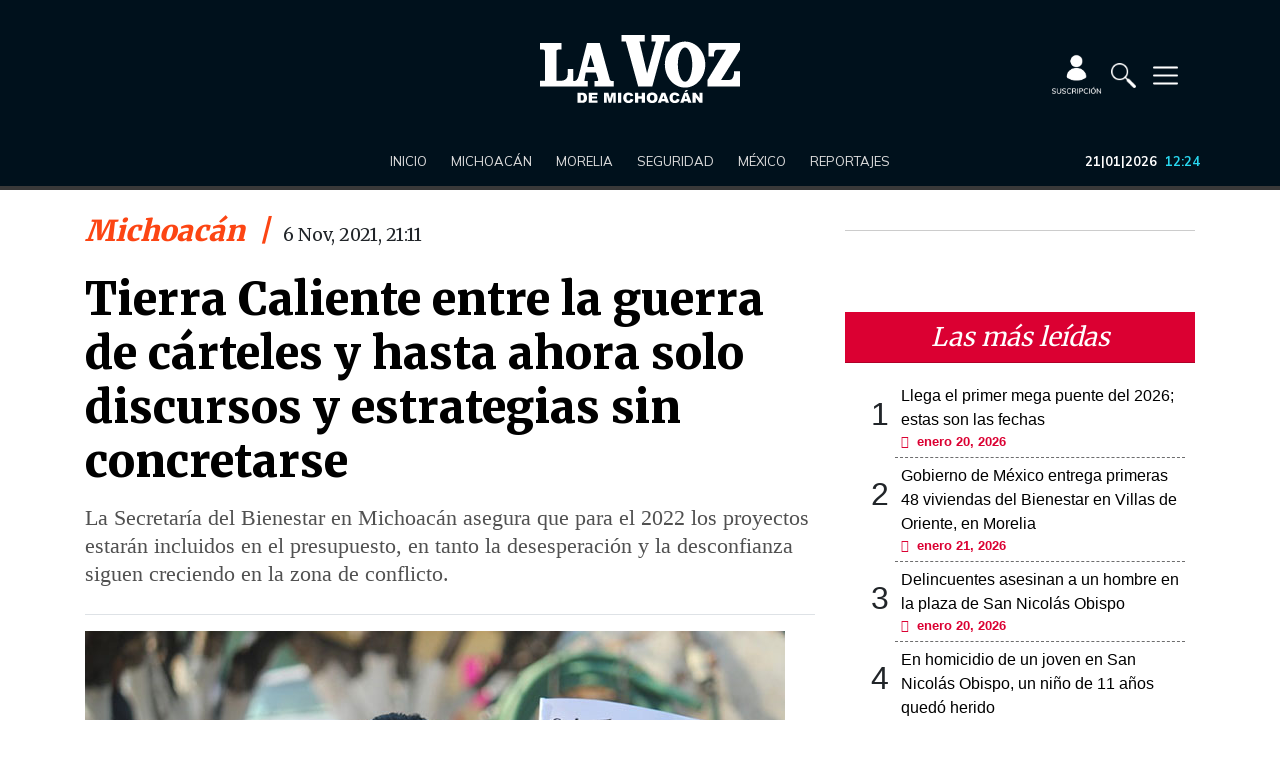

--- FILE ---
content_type: text/html; charset=UTF-8
request_url: https://www.lavozdemichoacan.com.mx/michoacan/tierra-caliente-entre-la-guerra-de-carteles-y-hasta-ahora-solo-discursos-y-estrategias-sin-concretarse/
body_size: 104235
content:
<!DOCTYPE html>
<html lang="es" prefix="og: http://ogp.me/ns#">
<head>

<script src="https://kit.fontawesome.com/37aaa97ac6.js" crossorigin="anonymous"></script>
<link href="https://fonts.googleapis.com/css2?family=Merriweather:wght@400;700;900&display=swap" rel="stylesheet">
<link href="https://fonts.googleapis.com/css2?family=Mulish:wght@300;400;600;700;900&display=swap" rel="stylesheet">

<!--Google search console-->



<meta name="google-site-verification" content="tnr5OZwjBR1BImYiK01Sr41lwUfUA-bbEWVpzinziX4" />



<link href="https://www.lavozdemichoacan.com.mx/favicon-96x96.png?v=6" rel="icon" sizes="96x96" type="image/png"/>
<link href="https://www.lavozdemichoacan.com.mx/favicon-128_2025.png?v=1" rel="icon" sizes="128x128" type="image/png"/>
<link href="https://www.lavozdemichoacan.com.mx/favicon-192_2025.png?v=1" rel="icon" sizes="192x192" type="image/png"/>

<link href="https://www.lavozdemichoacan.com.mx/favicon_2025.svg?v=1" rel="icon" type="image/svg+xml"  />
<link href="https://www.lavozdemichoacan.com.mx/favicon_2025.ico?v=2" rel="shortcut icon" >



<link href="https://www.lavozdemichoacan.com.mx/apple-touch-icon_2025.png?v=1" rel="apple-touch-icon" sizes="180x180"/>
<link href="https://www.lavozdemichoacan.com.mx/site.webmanifest" rel="manifest" />





<!--Script Teads -->
<script>
  /*
  window.teads_analytics = window.teads_analytics || {};
  window.teads_analytics.analytics_tag_id = "PUB_22066";
  window.teads_analytics.share = window.teads_analytics.share || function() {
    ;(window.teads_analytics.shared_data = window.teads_analytics.shared_data || []).push(arguments)
  };
*/
</script>
<!--
<script async src="https://a.teads.tv/analytics/tag.js"></script>
-->
<!-- Agregado el 2025-01-03T15:59:59 Solicita fernandabecerra@seedtag.com + 359%-->

<script async src="https://t.seedtag.com/t/3986-7778-01.js"></script> 


<!-- Global site tag (gtag.js) - Google Analytics -->
<script async src="https://www.googletagmanager.com/gtag/js?id=G-G16PG9ZFRZ"></script>
<script>
  window.dataLayer = window.dataLayer || [];
  function gtag(){dataLayer.push(arguments);}
  gtag('js', new Date());

  gtag('config', 'G-G16PG9ZFRZ',{
     cookie_domain: 'lavozdemichoacan.com.mx'
  });
</script>
<script async src="https://pagead2.googlesyndication.com/pagead/js/adsbygoogle.js?client=ca-pub-9183274985598243"
     crossorigin="anonymous"></script>
<!-- Global site tag (gtag.js) - Google Analytics 
<script async src="https://www.googletagmanager.com/gtag/js?id=UA-93903102-4"></script>
<script>
  window.dataLayer = window.dataLayer || [];
  function gtag(){dataLayer.push(arguments);}
  gtag('js', new Date());

  gtag('config', 'UA-93903102-4');
</script>-->
<meta charset="UTF-8" />
	<meta name="keywords"
content="elecciones, prep, alianza, carlos herrera, votos, PT, partido del trabajo, PRI, PAN, PRD, nahuatzen, comicios, urnas, quien gano, Jessica, Diego, feminicidio, Morena, elecciones, PRI, PRD, PAN, 2021, Raúl Morón, Cristobal Arias, candidatos, comicios, vacuna, Atlético Morelia, Canarios, Morelia, cubrebocas, patrullas, iglesias, secretaria de salud, covid, covid-19, Silvano Aureoles, cerro del aguila, Patzcuaro, Uruapan, Lázaro cárdenas, AMLO, López Obrador, Diana Carpio, narco, crimen organizado, CJNG, medidas sanitarias, pueblos mágicos, enfrentamiento, homicidios, asesinatos, balacera, accidente, la voz de Michoacán, Michoacán, la voz, noticias, guardia nacional, becas, contagios, aguacate, migración, paisanos, berries, fresa, agricultura, carteles unidos, FICM, tzintzuntzan, día de muertos, carlos herrera, imss, camas, hospitales, mariposa monarca, tortugas, pichilinguillo, Aquila, jaripeos, memo valencia, liga expansión, droga, puerto, mario delgado, autodefensas, mireles, Tepalcatepec, Apatzingán, tierra caliente, quadratin, cb, grupo marmor, jose Luis Higuera, estadio morelos, issste, hospital civil, hospital infantil, tarimbaro, clases virtuales, UMSNH, tec de Morelia, UNLA, UVAQ, mujer, marcha, manifestacion, primavera, calor, frio, SNTE, CNTE, secuestro, banco, pico azul, jesus del monte, ejidatarios, revolucion social, cuizeo, venta de alcohol, antros, casos, confirmados, balnearios, Alfredo Ramírez, Carlos Herrera Tello, Alfonso Martínez, Iván Perez Negrón, candidatos, Hipólito Mora, Juan Antonio Magaña, lluvias, clima, ciudad colonial, Turismo, PVEM, seguridad, tercera ola, delta, vacuna 18 a 29 años, narcoelecciones, consulta, olimpiadas, tokio, bienestar, Pfizer, AstraZeneca, Sinovac, Sputnik V, Cansino, rutas alternas, presenciales, arroniz, simone, gimnasta, conciertos, negocios morelia, variante, mutacion, c5i, zinapecuaro, palenque, alerta amber, chilchota, expo fiesta, feria, ceconexpo, qatar, costa michoacana, Vertical, incendio, bar, Altozano, Moby, Luv">
<link rel="profile" href="http://gmpg.org/xfn/11" />
<link rel="pingback" href="https://www.lavozdemichoacan.com.mx/xmlrpc.php" />

<script async src="https://securepubads.g.doubleclick.net/tag/js/gpt.js"></script>
<script>
    window.googletag = window.googletag || {cmd: []};
</script>
<script>
  // Espacios de GPT single
 var gptAdSlots = [];
 googletag.cmd.push(function() {

   var topBanner_mapping = googletag.sizeMapping().
   addSize([992, 200],[[728, 90], [970, 90], [970, 250]]). 
   addSize([768, 200], [728, 90]). 
   addSize([0, 0], [[320, 50], [300, 50], [320, 100]]). 
   build();

   var sidebar_mapping = googletag.sizeMapping().
   addSize([992, 200],[[300, 250], [300, 600], [160, 600]]). 
   addSize([0, 0], []).
   build();

   var intext_mapping = googletag.sizeMapping().
   addSize([1200, 200], [728, 90]). 
   addSize([992, 200], []). 
   addSize([0, 0], [300, 250]). 
   build();

   var intext_mapping_2 = googletag.sizeMapping().
   addSize([1200, 200], [728, 90]). 
   addSize([992, 200], []).
   addSize([0, 0], [[300, 250], [300, 600]]). 
   build();
   

   var bottomBanner_mapping = googletag.sizeMapping().
   addSize([992, 200],[[728, 90], [970, 90], [970, 250]]). 
   addSize([768, 200],[[728, 90], [300, 250]]). 
   addSize([0, 0], [[320, 50], [300, 50], [320, 100], [300, 250]]). 
   build();

   gptAdSlots[0] = googletag.defineSlot('/260830019/top_banner', [[728, 90], [970, 250], [970, 90], [320, 50], [300, 50], [320, 100]], 'div-gpt-ad-top-banner').defineSizeMapping(topBanner_mapping).addService(googletag.pubads());
   gptAdSlots[1] = googletag.defineSlot('/260830019/sidebar_pos1', [[300, 250], [300, 600], [160, 600]], 'div-gpt-ad-sidebar_pos1').defineSizeMapping(sidebar_mapping).addService(googletag.pubads());
   gptAdSlots[2] = googletag.defineSlot('/260830019/sidebar_pos2', [[300, 250], [300, 600], [160, 600]], 'div-gpt-ad-sidebar_pos2').defineSizeMapping(sidebar_mapping).addService(googletag.pubads());
   gptAdSlots[3] = googletag.defineSlot('/260830019/intext_pos1', [[300, 250], [728, 90]], 'div-gpt-ad-intext_pos1').defineSizeMapping(intext_mapping).addService(googletag.pubads());
   gptAdSlots[4] = googletag.defineSlot('/260830019/intext_pos2', [[300, 250], [728, 90], [300, 600]], 'div-gpt-ad-intext_pos2').defineSizeMapping(intext_mapping_2).addService(googletag.pubads());
   gptAdSlots[5] = googletag.defineSlot('/260830019/intext_pos3', [[300, 250], [300, 600], [728, 90]], 'div-gpt-ad-intext_pos3').defineSizeMapping(intext_mapping_2).addService(googletag.pubads());
   gptAdSlots[6] = googletag.defineSlot('/260830019/bottom_banner', [[300, 250], [728, 90], [970, 250], [970, 90], [320, 50], [300, 50], [320, 100]], 'div-gpt-ad-bottom-banner').defineSizeMapping(bottomBanner_mapping).addService(googletag.pubads());
   gptAdSlots[7] = googletag.defineSlot('/260830019/flotante_1x1', [1, 1], 'div-gpt-ad-flotante-1x1').addService(googletag.pubads());
	gptAdSlots[8] = googletag.defineSlot('/260830019/SeedTag_1x1', [1, 1], 'div-gpt-ad-1626457377891-0').addService(googletag.pubads()); 
    googletag.pubads().enableSingleRequest();
    googletag.pubads().collapseEmptyDivs();
    googletag.pubads().setTargeting('template', ['single']);
    googletag.pubads().setTargeting('site', ['lavozdemichoacan.com.mx']);
    googletag.pubads().setTargeting('contentId', ['932882']);
        googletag.pubads().setTargeting('section', ['Michoacan']);
    googletag.enableServices();
  });
</script>

<title>Tierra Caliente entre la guerra de cárteles y hasta ahora solo discursos y estrategias sin concretarse</title>
<meta name='robots' content='max-image-preview:large' />

<!-- This site is optimized with the Yoast SEO plugin v12.4 - https://yoast.com/wordpress/plugins/seo/ -->
<meta name="description" content="La Secretaría del Bienestar en Michoacán asegura que para el 2022 los proyectos estarán incluidos en el presupuesto, en tanto la desesperación y la desconfianza siguen creciendo en la zona de conflicto."/>
<meta name="robots" content="max-snippet:-1, max-image-preview:large, max-video-preview:-1"/>
<link rel="canonical" href="https://www.lavozdemichoacan.com.mx/michoacan/tierra-caliente-entre-la-guerra-de-carteles-y-hasta-ahora-solo-discursos-y-estrategias-sin-concretarse/" />
<meta property="og:locale" content="es_ES" />
<meta property="og:type" content="article" />
<meta property="og:title" content="Tierra Caliente entre la guerra de cárteles y hasta ahora solo discursos y estrategias sin concretarse" />
<meta property="og:description" content="La Secretaría del Bienestar en Michoacán asegura que para el 2022 los proyectos estarán incluidos en el presupuesto, en tanto la desesperación y la desconfianza siguen creciendo en la zona de conflicto." />
<meta property="og:url" content="https://www.lavozdemichoacan.com.mx/michoacan/tierra-caliente-entre-la-guerra-de-carteles-y-hasta-ahora-solo-discursos-y-estrategias-sin-concretarse/" />
<meta property="og:site_name" content="La Voz de Michoacán" />
<meta property="article:publisher" content="https://www.facebook.com/LaVozdeMichoacan/" />
<meta property="article:tag" content="Tierra Caliente" />
<meta property="article:tag" content="cárteles" />
<meta property="article:tag" content="guerra" />
<meta property="article:tag" content="discursos" />
<meta property="article:section" content="Michoacán" />
<meta property="article:published_time" content="2021-11-07T03:11:13-06:00" />
<meta property="article:modified_time" content="2021-11-07T03:11:14-06:00" />
<meta property="og:updated_time" content="2021-11-07T03:11:14-06:00" />
<meta property="og:image" content="https://www.lavozdemichoacan.com.mx/wp-content/uploads/2021/11/Paz-en-Aguililla-1.jpg" />
<meta property="og:image:secure_url" content="https://www.lavozdemichoacan.com.mx/wp-content/uploads/2021/11/Paz-en-Aguililla-1.jpg" />
<meta property="og:image:width" content="700" />
<meta property="og:image:height" content="466" />
<meta name="twitter:card" content="summary" />
<meta name="twitter:description" content="La Secretaría del Bienestar en Michoacán asegura que para el 2022 los proyectos estarán incluidos en el presupuesto, en tanto la desesperación y la desconfianza siguen creciendo en la zona de conflicto." />
<meta name="twitter:title" content="Tierra Caliente entre la guerra de cárteles y hasta ahora solo discursos y estrategias sin concretarse" />
<meta name="twitter:site" content="@vozmichoacan" />
<meta name="twitter:image" content="https://www.lavozdemichoacan.com.mx/wp-content/uploads/2021/11/Paz-en-Aguililla-1.jpg" />
<meta name="twitter:creator" content="@vozmichoacan" />
<script type='application/ld+json' class='yoast-schema-graph yoast-schema-graph--main'>{"@context":"https://schema.org","@graph":[{"@type":"Organization","@id":"https://www.lavozdemichoacan.com.mx/#organization","name":"La Voz de Michoac\u00e1n","url":"https://www.lavozdemichoacan.com.mx/","sameAs":["https://www.facebook.com/LaVozdeMichoacan/","https://www.instagram.com/lavozdemichoacan/","https://www.youtube.com/channel/UC53Huz4UboMcneRtPPeVJTw","https://twitter.com/vozmichoacan"],"logo":{"@type":"ImageObject","@id":"https://www.lavozdemichoacan.com.mx/#logo","url":"https://www.lavozdemichoacan.com.mx/wp-content/uploads/2023/09/image-54.png","width":1508,"height":512,"caption":"La Voz de Michoac\u00e1n"},"image":{"@id":"https://www.lavozdemichoacan.com.mx/#logo"}},{"@type":"WebSite","@id":"https://www.lavozdemichoacan.com.mx/#website","url":"https://www.lavozdemichoacan.com.mx/","name":"La Voz de Michoac\u00e1n","publisher":{"@id":"https://www.lavozdemichoacan.com.mx/#organization"},"potentialAction":{"@type":"SearchAction","target":"https://www.lavozdemichoacan.com.mx/?s={search_term_string}","query-input":"required name=search_term_string"}},{"@type":"ImageObject","@id":"https://www.lavozdemichoacan.com.mx/michoacan/tierra-caliente-entre-la-guerra-de-carteles-y-hasta-ahora-solo-discursos-y-estrategias-sin-concretarse/#primaryimage","url":"https://www.lavozdemichoacan.com.mx/wp-content/uploads/2021/11/Paz-en-Aguililla-1.jpg","width":700,"height":466},{"@type":"WebPage","@id":"https://www.lavozdemichoacan.com.mx/michoacan/tierra-caliente-entre-la-guerra-de-carteles-y-hasta-ahora-solo-discursos-y-estrategias-sin-concretarse/#webpage","url":"https://www.lavozdemichoacan.com.mx/michoacan/tierra-caliente-entre-la-guerra-de-carteles-y-hasta-ahora-solo-discursos-y-estrategias-sin-concretarse/","inLanguage":"es","name":"Tierra Caliente entre la guerra de c\u00e1rteles y hasta ahora solo discursos y estrategias sin concretarse","isPartOf":{"@id":"https://www.lavozdemichoacan.com.mx/#website"},"primaryImageOfPage":{"@id":"https://www.lavozdemichoacan.com.mx/michoacan/tierra-caliente-entre-la-guerra-de-carteles-y-hasta-ahora-solo-discursos-y-estrategias-sin-concretarse/#primaryimage"},"datePublished":"2021-11-07T03:11:13-06:00","dateModified":"2021-11-07T03:11:14-06:00","description":"La Secretar\u00eda del Bienestar en Michoac\u00e1n asegura que para el 2022 los proyectos estar\u00e1n incluidos en el presupuesto, en tanto la desesperaci\u00f3n y la desconfianza siguen creciendo en la zona de conflicto."},{"@type":"Article","@id":"https://www.lavozdemichoacan.com.mx/michoacan/tierra-caliente-entre-la-guerra-de-carteles-y-hasta-ahora-solo-discursos-y-estrategias-sin-concretarse/#article","isPartOf":{"@id":"https://www.lavozdemichoacan.com.mx/michoacan/tierra-caliente-entre-la-guerra-de-carteles-y-hasta-ahora-solo-discursos-y-estrategias-sin-concretarse/#webpage"},"author":{"@id":"https://www.lavozdemichoacan.com.mx/#/schema/person/dd5d6b9049318f6ae992ca2c706f3648"},"headline":"Tierra Caliente entre la guerra de c\u00e1rteles y hasta ahora solo discursos y estrategias sin concretarse","datePublished":"2021-11-07T03:11:13-06:00","dateModified":"2021-11-07T03:11:14-06:00","commentCount":0,"mainEntityOfPage":{"@id":"https://www.lavozdemichoacan.com.mx/michoacan/tierra-caliente-entre-la-guerra-de-carteles-y-hasta-ahora-solo-discursos-y-estrategias-sin-concretarse/#webpage"},"publisher":{"@id":"https://www.lavozdemichoacan.com.mx/#organization"},"image":{"@id":"https://www.lavozdemichoacan.com.mx/michoacan/tierra-caliente-entre-la-guerra-de-carteles-y-hasta-ahora-solo-discursos-y-estrategias-sin-concretarse/#primaryimage"},"keywords":"Tierra Caliente,c\u00e1rteles,guerra,discursos","articleSection":"Michoac\u00e1n"},{"@type":["Person"],"@id":"https://www.lavozdemichoacan.com.mx/#/schema/person/dd5d6b9049318f6ae992ca2c706f3648","name":"Huante","sameAs":[]}]}</script>
<!-- / Yoast SEO plugin. -->

<link rel='dns-prefetch' href='//s0.wp.com' />
<link rel="alternate" type="application/rss+xml" title="La Voz de Michoacán &raquo; Feed" href="https://www.lavozdemichoacan.com.mx/feed/" />
<link rel="alternate" type="application/rss+xml" title="La Voz de Michoacán &raquo; Feed de los comentarios" href="https://www.lavozdemichoacan.com.mx/comments/feed/" />
<script type="text/javascript">
/* <![CDATA[ */
window._wpemojiSettings = {"baseUrl":"https:\/\/s.w.org\/images\/core\/emoji\/15.0.3\/72x72\/","ext":".png","svgUrl":"https:\/\/s.w.org\/images\/core\/emoji\/15.0.3\/svg\/","svgExt":".svg","source":{"concatemoji":"https:\/\/www.lavozdemichoacan.com.mx\/wp-includes\/js\/wp-emoji-release.min.js"}};
/*! This file is auto-generated */
!function(i,n){var o,s,e;function c(e){try{var t={supportTests:e,timestamp:(new Date).valueOf()};sessionStorage.setItem(o,JSON.stringify(t))}catch(e){}}function p(e,t,n){e.clearRect(0,0,e.canvas.width,e.canvas.height),e.fillText(t,0,0);var t=new Uint32Array(e.getImageData(0,0,e.canvas.width,e.canvas.height).data),r=(e.clearRect(0,0,e.canvas.width,e.canvas.height),e.fillText(n,0,0),new Uint32Array(e.getImageData(0,0,e.canvas.width,e.canvas.height).data));return t.every(function(e,t){return e===r[t]})}function u(e,t,n){switch(t){case"flag":return n(e,"\ud83c\udff3\ufe0f\u200d\u26a7\ufe0f","\ud83c\udff3\ufe0f\u200b\u26a7\ufe0f")?!1:!n(e,"\ud83c\uddfa\ud83c\uddf3","\ud83c\uddfa\u200b\ud83c\uddf3")&&!n(e,"\ud83c\udff4\udb40\udc67\udb40\udc62\udb40\udc65\udb40\udc6e\udb40\udc67\udb40\udc7f","\ud83c\udff4\u200b\udb40\udc67\u200b\udb40\udc62\u200b\udb40\udc65\u200b\udb40\udc6e\u200b\udb40\udc67\u200b\udb40\udc7f");case"emoji":return!n(e,"\ud83d\udc26\u200d\u2b1b","\ud83d\udc26\u200b\u2b1b")}return!1}function f(e,t,n){var r="undefined"!=typeof WorkerGlobalScope&&self instanceof WorkerGlobalScope?new OffscreenCanvas(300,150):i.createElement("canvas"),a=r.getContext("2d",{willReadFrequently:!0}),o=(a.textBaseline="top",a.font="600 32px Arial",{});return e.forEach(function(e){o[e]=t(a,e,n)}),o}function t(e){var t=i.createElement("script");t.src=e,t.defer=!0,i.head.appendChild(t)}"undefined"!=typeof Promise&&(o="wpEmojiSettingsSupports",s=["flag","emoji"],n.supports={everything:!0,everythingExceptFlag:!0},e=new Promise(function(e){i.addEventListener("DOMContentLoaded",e,{once:!0})}),new Promise(function(t){var n=function(){try{var e=JSON.parse(sessionStorage.getItem(o));if("object"==typeof e&&"number"==typeof e.timestamp&&(new Date).valueOf()<e.timestamp+604800&&"object"==typeof e.supportTests)return e.supportTests}catch(e){}return null}();if(!n){if("undefined"!=typeof Worker&&"undefined"!=typeof OffscreenCanvas&&"undefined"!=typeof URL&&URL.createObjectURL&&"undefined"!=typeof Blob)try{var e="postMessage("+f.toString()+"("+[JSON.stringify(s),u.toString(),p.toString()].join(",")+"));",r=new Blob([e],{type:"text/javascript"}),a=new Worker(URL.createObjectURL(r),{name:"wpTestEmojiSupports"});return void(a.onmessage=function(e){c(n=e.data),a.terminate(),t(n)})}catch(e){}c(n=f(s,u,p))}t(n)}).then(function(e){for(var t in e)n.supports[t]=e[t],n.supports.everything=n.supports.everything&&n.supports[t],"flag"!==t&&(n.supports.everythingExceptFlag=n.supports.everythingExceptFlag&&n.supports[t]);n.supports.everythingExceptFlag=n.supports.everythingExceptFlag&&!n.supports.flag,n.DOMReady=!1,n.readyCallback=function(){n.DOMReady=!0}}).then(function(){return e}).then(function(){var e;n.supports.everything||(n.readyCallback(),(e=n.source||{}).concatemoji?t(e.concatemoji):e.wpemoji&&e.twemoji&&(t(e.twemoji),t(e.wpemoji)))}))}((window,document),window._wpemojiSettings);
/* ]]> */
</script>
<style id='wp-emoji-styles-inline-css' type='text/css'>

	img.wp-smiley, img.emoji {
		display: inline !important;
		border: none !important;
		box-shadow: none !important;
		height: 1em !important;
		width: 1em !important;
		margin: 0 0.07em !important;
		vertical-align: -0.1em !important;
		background: none !important;
		padding: 0 !important;
	}
</style>
<link rel='stylesheet' id='wp-block-library-css' href='https://c0.wp.com/c/6.5.7/wp-includes/css/dist/block-library/style.min.css' type='text/css' media='all' />
<link rel='stylesheet' id='carousel-block-slick-css' href='https://www.lavozdemichoacan.com.mx/wp-content/plugins/carousel-block/dist/assets/vendor/slick/slick.min.css' type='text/css' media='' />
<link rel='stylesheet' id='carousel-block-css' href='https://www.lavozdemichoacan.com.mx/wp-content/plugins/carousel-block/dist/blocks.style.build.css' type='text/css' media='all' />
<style id='classic-theme-styles-inline-css' type='text/css'>
/*! This file is auto-generated */
.wp-block-button__link{color:#fff;background-color:#32373c;border-radius:9999px;box-shadow:none;text-decoration:none;padding:calc(.667em + 2px) calc(1.333em + 2px);font-size:1.125em}.wp-block-file__button{background:#32373c;color:#fff;text-decoration:none}
</style>
<style id='global-styles-inline-css' type='text/css'>
body{--wp--preset--color--black: #000000;--wp--preset--color--cyan-bluish-gray: #abb8c3;--wp--preset--color--white: #ffffff;--wp--preset--color--pale-pink: #f78da7;--wp--preset--color--vivid-red: #cf2e2e;--wp--preset--color--luminous-vivid-orange: #ff6900;--wp--preset--color--luminous-vivid-amber: #fcb900;--wp--preset--color--light-green-cyan: #7bdcb5;--wp--preset--color--vivid-green-cyan: #00d084;--wp--preset--color--pale-cyan-blue: #8ed1fc;--wp--preset--color--vivid-cyan-blue: #0693e3;--wp--preset--color--vivid-purple: #9b51e0;--wp--preset--gradient--vivid-cyan-blue-to-vivid-purple: linear-gradient(135deg,rgba(6,147,227,1) 0%,rgb(155,81,224) 100%);--wp--preset--gradient--light-green-cyan-to-vivid-green-cyan: linear-gradient(135deg,rgb(122,220,180) 0%,rgb(0,208,130) 100%);--wp--preset--gradient--luminous-vivid-amber-to-luminous-vivid-orange: linear-gradient(135deg,rgba(252,185,0,1) 0%,rgba(255,105,0,1) 100%);--wp--preset--gradient--luminous-vivid-orange-to-vivid-red: linear-gradient(135deg,rgba(255,105,0,1) 0%,rgb(207,46,46) 100%);--wp--preset--gradient--very-light-gray-to-cyan-bluish-gray: linear-gradient(135deg,rgb(238,238,238) 0%,rgb(169,184,195) 100%);--wp--preset--gradient--cool-to-warm-spectrum: linear-gradient(135deg,rgb(74,234,220) 0%,rgb(151,120,209) 20%,rgb(207,42,186) 40%,rgb(238,44,130) 60%,rgb(251,105,98) 80%,rgb(254,248,76) 100%);--wp--preset--gradient--blush-light-purple: linear-gradient(135deg,rgb(255,206,236) 0%,rgb(152,150,240) 100%);--wp--preset--gradient--blush-bordeaux: linear-gradient(135deg,rgb(254,205,165) 0%,rgb(254,45,45) 50%,rgb(107,0,62) 100%);--wp--preset--gradient--luminous-dusk: linear-gradient(135deg,rgb(255,203,112) 0%,rgb(199,81,192) 50%,rgb(65,88,208) 100%);--wp--preset--gradient--pale-ocean: linear-gradient(135deg,rgb(255,245,203) 0%,rgb(182,227,212) 50%,rgb(51,167,181) 100%);--wp--preset--gradient--electric-grass: linear-gradient(135deg,rgb(202,248,128) 0%,rgb(113,206,126) 100%);--wp--preset--gradient--midnight: linear-gradient(135deg,rgb(2,3,129) 0%,rgb(40,116,252) 100%);--wp--preset--font-size--small: 13px;--wp--preset--font-size--medium: 20px;--wp--preset--font-size--large: 36px;--wp--preset--font-size--x-large: 42px;--wp--preset--spacing--20: 0.44rem;--wp--preset--spacing--30: 0.67rem;--wp--preset--spacing--40: 1rem;--wp--preset--spacing--50: 1.5rem;--wp--preset--spacing--60: 2.25rem;--wp--preset--spacing--70: 3.38rem;--wp--preset--spacing--80: 5.06rem;--wp--preset--shadow--natural: 6px 6px 9px rgba(0, 0, 0, 0.2);--wp--preset--shadow--deep: 12px 12px 50px rgba(0, 0, 0, 0.4);--wp--preset--shadow--sharp: 6px 6px 0px rgba(0, 0, 0, 0.2);--wp--preset--shadow--outlined: 6px 6px 0px -3px rgba(255, 255, 255, 1), 6px 6px rgba(0, 0, 0, 1);--wp--preset--shadow--crisp: 6px 6px 0px rgba(0, 0, 0, 1);}:where(.is-layout-flex){gap: 0.5em;}:where(.is-layout-grid){gap: 0.5em;}body .is-layout-flex{display: flex;}body .is-layout-flex{flex-wrap: wrap;align-items: center;}body .is-layout-flex > *{margin: 0;}body .is-layout-grid{display: grid;}body .is-layout-grid > *{margin: 0;}:where(.wp-block-columns.is-layout-flex){gap: 2em;}:where(.wp-block-columns.is-layout-grid){gap: 2em;}:where(.wp-block-post-template.is-layout-flex){gap: 1.25em;}:where(.wp-block-post-template.is-layout-grid){gap: 1.25em;}.has-black-color{color: var(--wp--preset--color--black) !important;}.has-cyan-bluish-gray-color{color: var(--wp--preset--color--cyan-bluish-gray) !important;}.has-white-color{color: var(--wp--preset--color--white) !important;}.has-pale-pink-color{color: var(--wp--preset--color--pale-pink) !important;}.has-vivid-red-color{color: var(--wp--preset--color--vivid-red) !important;}.has-luminous-vivid-orange-color{color: var(--wp--preset--color--luminous-vivid-orange) !important;}.has-luminous-vivid-amber-color{color: var(--wp--preset--color--luminous-vivid-amber) !important;}.has-light-green-cyan-color{color: var(--wp--preset--color--light-green-cyan) !important;}.has-vivid-green-cyan-color{color: var(--wp--preset--color--vivid-green-cyan) !important;}.has-pale-cyan-blue-color{color: var(--wp--preset--color--pale-cyan-blue) !important;}.has-vivid-cyan-blue-color{color: var(--wp--preset--color--vivid-cyan-blue) !important;}.has-vivid-purple-color{color: var(--wp--preset--color--vivid-purple) !important;}.has-black-background-color{background-color: var(--wp--preset--color--black) !important;}.has-cyan-bluish-gray-background-color{background-color: var(--wp--preset--color--cyan-bluish-gray) !important;}.has-white-background-color{background-color: var(--wp--preset--color--white) !important;}.has-pale-pink-background-color{background-color: var(--wp--preset--color--pale-pink) !important;}.has-vivid-red-background-color{background-color: var(--wp--preset--color--vivid-red) !important;}.has-luminous-vivid-orange-background-color{background-color: var(--wp--preset--color--luminous-vivid-orange) !important;}.has-luminous-vivid-amber-background-color{background-color: var(--wp--preset--color--luminous-vivid-amber) !important;}.has-light-green-cyan-background-color{background-color: var(--wp--preset--color--light-green-cyan) !important;}.has-vivid-green-cyan-background-color{background-color: var(--wp--preset--color--vivid-green-cyan) !important;}.has-pale-cyan-blue-background-color{background-color: var(--wp--preset--color--pale-cyan-blue) !important;}.has-vivid-cyan-blue-background-color{background-color: var(--wp--preset--color--vivid-cyan-blue) !important;}.has-vivid-purple-background-color{background-color: var(--wp--preset--color--vivid-purple) !important;}.has-black-border-color{border-color: var(--wp--preset--color--black) !important;}.has-cyan-bluish-gray-border-color{border-color: var(--wp--preset--color--cyan-bluish-gray) !important;}.has-white-border-color{border-color: var(--wp--preset--color--white) !important;}.has-pale-pink-border-color{border-color: var(--wp--preset--color--pale-pink) !important;}.has-vivid-red-border-color{border-color: var(--wp--preset--color--vivid-red) !important;}.has-luminous-vivid-orange-border-color{border-color: var(--wp--preset--color--luminous-vivid-orange) !important;}.has-luminous-vivid-amber-border-color{border-color: var(--wp--preset--color--luminous-vivid-amber) !important;}.has-light-green-cyan-border-color{border-color: var(--wp--preset--color--light-green-cyan) !important;}.has-vivid-green-cyan-border-color{border-color: var(--wp--preset--color--vivid-green-cyan) !important;}.has-pale-cyan-blue-border-color{border-color: var(--wp--preset--color--pale-cyan-blue) !important;}.has-vivid-cyan-blue-border-color{border-color: var(--wp--preset--color--vivid-cyan-blue) !important;}.has-vivid-purple-border-color{border-color: var(--wp--preset--color--vivid-purple) !important;}.has-vivid-cyan-blue-to-vivid-purple-gradient-background{background: var(--wp--preset--gradient--vivid-cyan-blue-to-vivid-purple) !important;}.has-light-green-cyan-to-vivid-green-cyan-gradient-background{background: var(--wp--preset--gradient--light-green-cyan-to-vivid-green-cyan) !important;}.has-luminous-vivid-amber-to-luminous-vivid-orange-gradient-background{background: var(--wp--preset--gradient--luminous-vivid-amber-to-luminous-vivid-orange) !important;}.has-luminous-vivid-orange-to-vivid-red-gradient-background{background: var(--wp--preset--gradient--luminous-vivid-orange-to-vivid-red) !important;}.has-very-light-gray-to-cyan-bluish-gray-gradient-background{background: var(--wp--preset--gradient--very-light-gray-to-cyan-bluish-gray) !important;}.has-cool-to-warm-spectrum-gradient-background{background: var(--wp--preset--gradient--cool-to-warm-spectrum) !important;}.has-blush-light-purple-gradient-background{background: var(--wp--preset--gradient--blush-light-purple) !important;}.has-blush-bordeaux-gradient-background{background: var(--wp--preset--gradient--blush-bordeaux) !important;}.has-luminous-dusk-gradient-background{background: var(--wp--preset--gradient--luminous-dusk) !important;}.has-pale-ocean-gradient-background{background: var(--wp--preset--gradient--pale-ocean) !important;}.has-electric-grass-gradient-background{background: var(--wp--preset--gradient--electric-grass) !important;}.has-midnight-gradient-background{background: var(--wp--preset--gradient--midnight) !important;}.has-small-font-size{font-size: var(--wp--preset--font-size--small) !important;}.has-medium-font-size{font-size: var(--wp--preset--font-size--medium) !important;}.has-large-font-size{font-size: var(--wp--preset--font-size--large) !important;}.has-x-large-font-size{font-size: var(--wp--preset--font-size--x-large) !important;}
.wp-block-navigation a:where(:not(.wp-element-button)){color: inherit;}
:where(.wp-block-post-template.is-layout-flex){gap: 1.25em;}:where(.wp-block-post-template.is-layout-grid){gap: 1.25em;}
:where(.wp-block-columns.is-layout-flex){gap: 2em;}:where(.wp-block-columns.is-layout-grid){gap: 2em;}
.wp-block-pullquote{font-size: 1.5em;line-height: 1.6;}
</style>
<link rel='stylesheet' id='crp-public-css' href='https://www.lavozdemichoacan.com.mx/wp-content/plugins/custom-related-posts/dist/public.css' type='text/css' media='all' />
<link rel='stylesheet' id='dashicons-css' href='https://c0.wp.com/c/6.5.7/wp-includes/css/dashicons.min.css' type='text/css' media='all' />
<link rel='stylesheet' id='bodhi-svgs-attachment-css' href='https://www.lavozdemichoacan.com.mx/wp-content/plugins/svgsupport/css/svgs-attachment.css' type='text/css' media='all' />
<link rel='stylesheet' id='taqyeem-buttons-style-css' href='https://www.lavozdemichoacan.com.mx/wp-content/plugins/taqyeem-buttons/assets/style.css' type='text/css' media='all' />
<style id='wpxpo-global-style-inline-css' type='text/css'>
:root {
			--preset-color1: #00ADB5;
			--preset-color2: #F08A5D;
			--preset-color3: rgba(76,46,46,1);
			--preset-color4: #B83B5E;
			--preset-color5: #71C9CE;
			--preset-color6: #F38181;
			--preset-color7: #FF2E63;
			--preset-color8: #EEEEEE;
			--preset-color9: #F9ED69;
			}
</style>
<link rel='stylesheet' id='wordpress-popular-posts-css-css' href='https://www.lavozdemichoacan.com.mx/wp-content/plugins/wordpresspopularposts/public/css/wpp.css' type='text/css' media='all' />
<link rel='stylesheet' id='tie-style-css' href='https://www.lavozdemichoacan.com.mx/wp-content/themes/lavoz/style.css' type='text/css' media='all' />
<link rel='stylesheet' id='tie-ilightbox-skin-css' href='https://www.lavozdemichoacan.com.mx/wp-content/themes/lavoz/css/ilightbox/light-skin/skin.css' type='text/css' media='all' />
<link rel='stylesheet' id='jetpack_css-css' href='https://c0.wp.com/p/jetpack/8.0.3/css/jetpack.css' type='text/css' media='all' />
<script type="text/javascript" id="wpp-js-js-extra">
/* <![CDATA[ */
var wpp_params = {"sampling_active":"0","sampling_rate":"100","ajax_url":"https:\/\/www.lavozdemichoacan.com.mx\/wp-json\/wordpress-popular-posts\/v1\/popular-posts\/","ID":"932882","token":"062a363bd6","debug":""};
/* ]]> */
</script>
<script type="text/javascript" src="https://www.lavozdemichoacan.com.mx/wp-content/plugins/wordpresspopularposts/public/js/wpp-4.2.0.min.js" id="wpp-js-js"></script>
<script type="text/javascript" src="https://c0.wp.com/c/6.5.7/wp-includes/js/jquery/jquery.min.js" id="jquery-core-js"></script>
<script type="text/javascript" src="https://c0.wp.com/c/6.5.7/wp-includes/js/jquery/jquery-migrate.min.js" id="jquery-migrate-js"></script>
<script type="text/javascript" id="eio-lazy-load-js-extra">
/* <![CDATA[ */
var eio_lazy_vars = {"exactdn_domain":""};
/* ]]> */
</script>
<script type="text/javascript" src="https://www.lavozdemichoacan.com.mx/wp-content/plugins/ewww-image-optimizer/includes/lazysizes.min.js" id="eio-lazy-load-js"></script>
<link rel="https://api.w.org/" href="https://www.lavozdemichoacan.com.mx/wp-json/" /><link rel="alternate" type="application/json" href="https://www.lavozdemichoacan.com.mx/wp-json/wp/v2/posts/932882" /><link rel="EditURI" type="application/rsd+xml" title="RSD" href="https://www.lavozdemichoacan.com.mx/xmlrpc.php?rsd" />
<meta name="generator" content="WordPress 6.5.7" />
<link rel='shortlink' href='https://www.lavozdemichoacan.com.mx/?p=932882' />
<link rel="alternate" type="application/json+oembed" href="https://www.lavozdemichoacan.com.mx/wp-json/oembed/1.0/embed?url=https%3A%2F%2Fwww.lavozdemichoacan.com.mx%2Fmichoacan%2Ftierra-caliente-entre-la-guerra-de-carteles-y-hasta-ahora-solo-discursos-y-estrategias-sin-concretarse%2F" />
<link rel="alternate" type="text/xml+oembed" href="https://www.lavozdemichoacan.com.mx/wp-json/oembed/1.0/embed?url=https%3A%2F%2Fwww.lavozdemichoacan.com.mx%2Fmichoacan%2Ftierra-caliente-entre-la-guerra-de-carteles-y-hasta-ahora-solo-discursos-y-estrategias-sin-concretarse%2F&#038;format=xml" />

		<script async src="https://www.googletagmanager.com/gtag/js?id=G-G16PG9ZFRZ"></script>
		<script>
			window.dataLayer = window.dataLayer || [];
			function gtag(){dataLayer.push(arguments);}
			gtag('js', new Date());
			gtag('config', 'G-G16PG9ZFRZ');
		</script>

	<script type="text/javascript">
    (function(c,l,a,r,i,t,y){
        c[a]=c[a]||function(){(c[a].q=c[a].q||[]).push(arguments)};
        t=l.createElement(r);t.async=1;t.src="https://www.clarity.ms/tag/"+i;
        y=l.getElementsByTagName(r)[0];y.parentNode.insertBefore(t,y);
    })(window, document, "clarity", "script", "qkjyxqtftf");
</script>

<script src="https://analytics.ahrefs.com/analytics.js" data-key="F7cDzCsUVH+SbGtZEQpwjA" async></script><style type="text/css" id="simple-css-output">.single-reportajes #wrapper.wide-layout #main-content .row .col-lg-4 { display: none;}.alignfull { margin-left: calc(50% - 50vw); margin-right: calc(50% - 50vw); max-width: 100vw;}.single-reportajes #wrapper.wide-layout #main-content .row .col-lg-8 { flex: 100%; max-width: 100%;}.single-reportajes div:empty, .single-reportajes p:empty { display: block;}.single-especiales.my-3 { display: none;}.single-reportajes div#comments { display: none;}.single-reportajes ins.adsbygoogle, .single-reportajes .lv-ads { display: none !important;}.single-reportajes .post-meta, .single-reportajes .post-title, .single-reportajes .share-post, .single-reportajes .post-featured-img, .single-reportajes .fontsizemoreless.mb-4 { display: none;}.single-reportajes.postid-203 div#main-content { background-image: url(https://cleanranks.dev/wp-content/uploads/2023/07/fondo1.jpg)!important; background-size: contain!important; background-position: center!important; background-repeat: repeat!important;}.single-reportajes.postid-203 div#main-content .container.content { background-color: #000 !important; padding: 0px 20px !important; color: #fff; font-size: 20px;}.single-reportajes .block-naranja { padding: 2rem 8rem;}.single-reportajes .testimonial-diversidad { height: 804px;}.single-reportajes p.has-text-align-center.has-text-color.has-large-font-size { line-height: normal;}/* Colores de categorias */.categories-menu .cat-item.cat-item-31567 { border-left: 2px solid #006118;}.tie-cat-31567 .cat-title a,.tie-cat-31567 .cat-title { color: #006118;}/* Colores de categorias */.categories-menu .cat-item.cat-item-28795 { border-left: 2px solid #610051;}.tie-cat-28795 .cat-title a,.tie-cat-28795 .cat-title { color: #610051;}/* Colores de categorias */.categories-menu .cat-item.cat-item-56901 { border-left: 2px solid #8b7b03;}.tie-cat-56901 .cat-title a,.tie-cat-56901 .cat-title { color: #8b7b03;}/* Colores de categorias */.categories-menu .cat-item.cat-item-56921 { border-left: 2px solid #8b0303;}.tie-cat-56921 .cat-title a,.tie-cat-56921 .cat-title { color: #8b0303;}/* Colores de categorias */.categories-menu .cat-item.cat-item-56916 { border-left: 2px solid #038b83;}.tie-cat-56916 .cat-title a,.tie-cat-56916 .cat-title { color: #038b83;}/* Colores de categorias */.categories-menu .cat-item.cat-item-19913 { border-left: 2px solid #cfb602;}.tie-cat-19913 .cat-title a,.tie-cat-19913 .cat-title { color: #cfb602;}/* Colores de categorias */.categories-menu .cat-item.cat-item-24045 { border-left: 2px solid #cf02bf;}.tie-cat-24045 .cat-title a,.tie-cat-24045 .cat-title { color: #cf02bf;}</style>
<link rel='dns-prefetch' href='//c0.wp.com'/>
<style type='text/css'>img#wpstats{display:none}</style><!-- Codigo eliminado en 2025-11-19 00:00:11 tiket favicon-->
<!--[if IE]>
<script type="text/javascript">jQuery(document).ready(function (){ jQuery(".menu-item").has("ul").children("a").attr("aria-haspopup", "true");});</script>
<![endif]-->
<!--[if lt IE 9]>
<script src="https://www.lavozdemichoacan.com.mx/wp-content/themes/lavoz/js/html5.js"></script>
<script src="https://www.lavozdemichoacan.com.mx/wp-content/themes/lavoz/js/selectivizr-min.js"></script>
<![endif]-->
<!--[if IE 9]>
<link rel="stylesheet" type="text/css" media="all" href="https://www.lavozdemichoacan.com.mx/wp-content/themes/lavoz/css/ie9.css" />
<![endif]-->
<!--[if IE 8]>
<link rel="stylesheet" type="text/css" media="all" href="https://www.lavozdemichoacan.com.mx/wp-content/themes/lavoz/css/ie8.css" />
<![endif]-->
<!--[if IE 7]>
<link rel="stylesheet" type="text/css" media="all" href="https://www.lavozdemichoacan.com.mx/wp-content/themes/lavoz/css/ie7.css" />
<![endif]-->


<meta name="viewport" content="width=device-width, initial-scale=1.0" />


<!-- Codigo eliminado el 2025-11-18 Favicon anomalo-->
<!-- Codigo eliminado el 2025-11-18 Favicon anomalo-->


<link rel="stylesheet" href="https://stackpath.bootstrapcdn.com/bootstrap/4.3.1/css/bootstrap.min.css" integrity="sha384-ggOyR0iXCbMQv3Xipma34MD+dH/1fQ784/j6cY/iJTQUOhcWr7x9JvoRxT2MZw1T" crossorigin="anonymous">

<script src="https://cdnjs.cloudflare.com/ajax/libs/popper.js/1.14.7/umd/popper.min.js" integrity="sha384-UO2eT0CpHqdSJQ6hJty5KVphtPhzWj9WO1clHTMGa3JDZwrnQq4sF86dIHNDz0W1" crossorigin="anonymous"></script>
<script src="https://stackpath.bootstrapcdn.com/bootstrap/4.3.1/js/bootstrap.min.js" integrity="sha384-JjSmVgyd0p3pXB1rRibZUAYoIIy6OrQ6VrjIEaFf/nJGzIxFDsf4x0xIM+B07jRM" crossorigin="anonymous"></script>
<script src="https://kit.fontawesome.com/1ddb422e9f.js"></script>
<style>
@import url('https://fonts.googleapis.com/css2?family=Bebas+Neue&display=swap');
@import url('https://fonts.googleapis.com/css2?family=Martel:wght@200;300;400;600;700;800;900&display=swap');
</style>

<style type="text/css" media="screen">


</style>

		<script type="text/javascript">
			/* <![CDATA[ */
				var sf_position = '0';
				var sf_templates = "<a href=\"{search_url_escaped}\">Ver todos los resultados<\/a>";
				var sf_input = '.search-live';
				jQuery(document).ready(function(){
					jQuery(sf_input).ajaxyLiveSearch({"expand":false,"searchUrl":"https:\/\/www.lavozdemichoacan.com.mx\/?s=%s","text":"Search","delay":500,"iwidth":180,"width":315,"ajaxUrl":"https:\/\/www.lavozdemichoacan.com.mx\/wp-admin\/admin-ajax.php","rtl":0});
					jQuery(".live-search_ajaxy-selective-input").keyup(function() {
						var width = jQuery(this).val().length * 8;
						if(width < 50) {
							width = 50;
						}
						jQuery(this).width(width);
					});
					jQuery(".live-search_ajaxy-selective-search").click(function() {
						jQuery(this).find(".live-search_ajaxy-selective-input").focus();
					});
					jQuery(".live-search_ajaxy-selective-close").click(function() {
						jQuery(this).parent().remove();
					});
				});
			/* ]]> */
		</script>
		<noscript><style>.lazyload[data-src]{display:none !important;}</style></noscript><style type="text/css">a {
    color: #212529;
    text-decoration: none;
    background-color: transparent;
}</style>		<style type="text/css" id="wp-custom-css">
			#theme-header {
    background-color: #00111c !important;
}

#main-nav {
    background: #00111c;
}

#main-nav ul li {
    border-color: #00111c;
	  border: none;
}

#main-nav ul li a {
    display: inline-block;
    height: 42px;
    position: relative;
    line-height: 47px;
    color: #ddd;
    padding: 0 10px;
    border: none;
    border: none;
    border-width: 0 0 0 1px;
}


.today-date {
    font-family: Mulish;
    font-weight: bold;
    position: absolute;
    top: 14px;
    right: 0;
    color: white;
}

.fa-1-5x {
    font-size: 1.5em;
}

.fas, .fa-solid {
    font-weight: 900;
}
.fa-bars {
    --fa: "\f0c9";
    --fa--fa: "\f0c9\f0c9";
}
.fa-inverse {
    color: var(--fa-inverse, #fff);
}

.btn-link {
    font-weight: 400;
    color: #007bff;
    text-decoration: none;
}

.fas, .far, .fab, .fa-solid, .fa-regular, .fa-brands, .fa {
    -moz-osx-font-smoothing: grayscale;
    -webkit-font-smoothing: antialiased;
    display: var(--fa-display, inline-block);
    font-style: normal;
    font-variant: normal;
    line-height: 1;
    text-rendering: auto;
}		</style>
		



</head>

<!-- inicio is_IE -->


<!-- fin is_IE -->


<body id="top" class="post-template-default single single-post postid-932882 single-format-standard" attr_ale>

<div class="wrapper-outer">

	<div class="background-cover"></div>

	<aside id="slide-out">
		<div class="text-center my-3">
			<img src="data:image/svg+xml,%3Csvg xmlns='http://www.w3.org/2000/svg' viewBox='0 0 50 50'%3E%3C/svg%3E" alt="La voz" width="50" height="50" data-src="https://www.lavozdemichoacan.com.mx/wp-content/themes/lavoz/images/logo-fixed.svg" loading="lazy" class="lazyload"><noscript><img src="https://www.lavozdemichoacan.com.mx/wp-content/themes/lavoz/images/logo-fixed.svg" alt="La voz" width="50" height="50"></noscript>
		</div>

			<div class="search-mobile">
			<form method="get" id="searchform-mobile" action="https://www.lavozdemichoacan.com.mx/">
				<button class="search-button" type="submit" value="Buscar"><i class="fa fa-search"></i></button>
				<input type="text" id="s-mobile" name="s" title="Buscar" value="Buscar" onfocus="if (this.value == 'Buscar') {this.value = '';}" onblur="if (this.value == '') {this.value = 'Buscar';}"  />
			</form>
		</div><!-- .search-mobile /-->
			<div class="mobile-content-menu">
			<div class="d-none" id="mobile-menu" ></div>
			<div class="categories-menu px-4 mt-4">
	<div class="list-categories-menu my-3 pb-3">
		<h5 class="text-uppercase text-white">Secciones</h5>
    	<form id="category-select" class="category-select list-unstyled" action="https://www.lavozdemichoacan.com.mx/" method="get">

  	   	
  	   		<li class="cat-item cat-item-56901"><a href="https://www.lavozdemichoacan.com.mx/seccion/tecnologia/">Tecnología</a>
</li>
	<li class="cat-item cat-item-56916"><a href="https://www.lavozdemichoacan.com.mx/seccion/clima-y-fenomenos/">Clima y fenómenos</a>
</li>
	<li class="cat-item cat-item-56921"><a href="https://www.lavozdemichoacan.com.mx/seccion/estilo/">Estilo</a>
</li>
	<li class="cat-item cat-item-28795"><a href="https://www.lavozdemichoacan.com.mx/seccion/especialistas-covid-19/">Especialistas COVID-19</a>
</li>
	<li class="cat-item cat-item-31567"><a href="https://www.lavozdemichoacan.com.mx/seccion/ruta-2021/">Ruta-2021</a>
</li>
	<li class="cat-item cat-item-24039"><a href="https://www.lavozdemichoacan.com.mx/seccion/michoacan/">Michoacán</a>
</li>
	<li class="cat-item cat-item-55"><a href="https://www.lavozdemichoacan.com.mx/seccion/seguridad/">Seguridad</a>
</li>
	<li class="cat-item cat-item-24040"><a href="https://www.lavozdemichoacan.com.mx/seccion/economia/">Economía y Finanzas</a>
</li>
	<li class="cat-item cat-item-3"><a href="https://www.lavozdemichoacan.com.mx/seccion/mexico/">México</a>
</li>
	<li class="cat-item cat-item-7"><a href="https://www.lavozdemichoacan.com.mx/seccion/mundo/">Mundo</a>
</li>
	<li class="cat-item cat-item-24041"><a href="https://www.lavozdemichoacan.com.mx/seccion/a-donde-vamos/">¿A dónde vamos?</a>
</li>
	<li class="cat-item cat-item-24042"><a href="https://www.lavozdemichoacan.com.mx/seccion/vida/">Vida</a>
</li>
	<li class="cat-item cat-item-24043"><a href="https://www.lavozdemichoacan.com.mx/seccion/entretenimiento/">Entretenimiento</a>
</li>
	<li class="cat-item cat-item-14"><a href="https://www.lavozdemichoacan.com.mx/seccion/cultura/">Cultura</a>
</li>
	<li class="cat-item cat-item-21"><a href="https://www.lavozdemichoacan.com.mx/seccion/tecnologias/">Ciencia y Tecnología</a>
</li>
	<li class="cat-item cat-item-5"><a href="https://www.lavozdemichoacan.com.mx/seccion/deportes/">Deportes</a>
</li>
	<li class="cat-item cat-item-19913"><a href="https://www.lavozdemichoacan.com.mx/seccion/edicto/" title="Por un año, La Voz de Michoacán estará publicando los edictos.">Edictos</a>
</li>
	<li class="cat-item cat-item-24045"><a href="https://www.lavozdemichoacan.com.mx/seccion/especialistas/">Especialistas</a>
</li>
	<li class="cat-item cat-item-43"><a href="https://www.lavozdemichoacan.com.mx/seccion/opinion/">Opinión</a>
</li>
  	   	  	   	
  	   	
  	   	<noscript>
  		   	<input type="submit" value="View" />
  	   	</noscript>
    	</form>
    	<div class="other-categories-menu mt-3 pt-3 border-top">
    		<h5 class="text-uppercase text-white">Servicios</h5>
    		<ul class="text-white list-unstyled">
    			<li>La Voz Pack</li>
    			<li>Aviso Económico</li>
    			<li>Voy Paseando</li>
    			<li>Gente MCH</li>
    			
    		</ul>
    	</div>
	</div>
</div>
					<div class="social-icons pt-3">
			<p class="mb-1">SÍGUENOS</p>
		
			</div>

					</div>
	</aside><!-- #slide-out /-->

		<div id="wrapper" class="wide-layout">
		<div class="inner-wrapper">

		<header id="theme-header" class="theme-header center-logo">
			
		<div class="header-content">
			<div class="container">
					<a id="slide-out-open" class="slide-out-open" href="#"><span></span></a>
		
			<div class="logo" style=" margin-top:15px; margin-bottom:15px;">
			<h2>								<a title="La Voz de Michoacán" href="https://www.lavozdemichoacan.com.mx/">
					<img class="d-none d-lg-block mx-auto lazyload" src="[data-uri]" alt="La Voz de Michoacán" data-src="https://www.lavozdemichoacan.com.mx/wp-content/uploads/2019/10/logo-lavoz-1.svg" loading="lazy" /><noscript><img class="d-none d-lg-block mx-auto" src="https://www.lavozdemichoacan.com.mx/wp-content/uploads/2019/10/logo-lavoz-1.svg" alt="La Voz de Michoacán"  /></noscript>
					<img class="d-lg-none lazyload" src="[data-uri]" alt="La voz" data-src="https://www.lavozdemichoacan.com.mx/wp-content/themes/lavoz/images/logo-fixed.svg" loading="lazy"><noscript><img class="d-lg-none" src="https://www.lavozdemichoacan.com.mx/wp-content/themes/lavoz/images/logo-fixed.svg" alt="La voz"></noscript>
					<strong>La Voz de Michoacán </strong>
				</a>
			</h2>			</div><!-- .logo /-->
						<div class="header-tools">
				<div class="container">
					<div class="d-flex align-items-center justify-content-end">
						<div class="mx-2">
							<a href="https://sd.lavozdemichoacan.com.mx/" target="_Blank">
								<i class="fa fa-user-lv fa-inverse fa-1-5x align-bottom"></i>
							</a>
						</div>
													<div id="search-block" class="search-block d-none">
								<form method="get" id="searchform-header" action="https://www.lavozdemichoacan.com.mx/">
									<button class="search-button" type="submit" value="Buscar"><i class="fa fa-search fa-1-5x"></i></button>
									<input class="search-live" type="text" id="s-header" name="s" title="Buscar" value="Buscar" onfocus="if (this.value == 'Buscar') {this.value = '';}" onblur="if (this.value == '') {this.value = 'Buscar';}"  />
								</form>
							</div><!-- .search-block /-->

<div id="search-active" class="cursor-hover d-none d-lg-block">
    <!-- Ícono de lupa -->
    <img class="icon-search lazyload" 
         src="[data-uri]" 
         alt="Buscar"
         style="height:25px; width:auto; display:inline-block; vertical-align:middle;" data-src="https://www.lavozdemichoacan.com.mx/wp-content/uploads/2013/12/search-la-voz-de-michoacan.png" loading="lazy"><noscript><img class="icon-search" 
         src="https://www.lavozdemichoacan.com.mx/wp-content/uploads/2013/12/search-la-voz-de-michoacan.png" 
         alt="Buscar"
         style="height:25px; width:auto; display:inline-block; vertical-align:middle;"></noscript>

    <!-- Ícono de cerrar -->
    <img class="icon-close d-none lazyload"
         src="[data-uri]"
         alt="Cerrar"
         style="height:25px; width:auto; display:inline-block; vertical-align:middle;" data-src="https://www.lavozdemichoacan.com.mx/wp-content/uploads/2013/12/close-la-voz-de-michoacan.png" loading="lazy"><noscript><img class="icon-close d-none"
         src="https://www.lavozdemichoacan.com.mx/wp-content/uploads/2013/12/close-la-voz-de-michoacan.png"
         alt="Cerrar"
         style="height:25px; width:auto; display:inline-block; vertical-align:middle;"></noscript>
</div>
							<script type="text/javascript">
jQuery(document).ready(function($) {
    $("#search-active").click(function () {

        // Mostrar/ocultar el bloque de búsqueda
        $('#search-block').toggleClass('d-block');

        // Alternar lupa y cerrar
        $('#search-active .icon-search').toggleClass('d-none');
        $('#search-active .icon-close').toggleClass('d-none');
    });
});
							</script>
												<div class="mx-3 d-none d-lg-block">
	<div class="dropleft categories-menu">
	  <button class="btn btn-link p-0" type="button" id="dropdownMenuButton" data-toggle="dropdown" aria-haspopup="true" aria-expanded="false">
	   <img src="[data-uri]" alt="Menú" 
	    style="height:25px; width:auto; display:inline-block; vertical-align:middle;" data-src="https://www.lavozdemichoacan.com.mx/wp-content/uploads/2013/12/menu-la-voz-de-michoacan.png" loading="lazy" class="lazyload"><noscript><img src="[data-uri]" alt="Menú" 
	    style="height:25px; width:auto; display:inline-block; vertical-align:middle;" data-src="https://www.lavozdemichoacan.com.mx/wp-content/uploads/2013/12/menu-la-voz-de-michoacan.png" loading="lazy" class="lazyload"><noscript><img src="https://www.lavozdemichoacan.com.mx/wp-content/uploads/2013/12/menu-la-voz-de-michoacan.png" alt="Menú" 
	    style="height:25px; width:auto; display:inline-block; vertical-align:middle;"></noscript></noscript>
	  </button>
	  <div class="dropdown-menu" aria-labelledby="dropdownMenuButton">
	  	<div class="categories-content">
	  		<div class="logo-categories-menu text-center mb-4 pb-4">
	  			<img src="data:image/svg+xml,%3Csvg xmlns='http://www.w3.org/2000/svg' viewBox='0 0 60 60'%3E%3C/svg%3E" width="60" height="60" alt="" data-src="/wp-content/themes/lavoz/images/logo-fixed.svg" loading="lazy" class="lazyload" /><noscript><img src="data:image/svg+xml,%3Csvg xmlns='http://www.w3.org/2000/svg' viewBox='0 0 60 60'%3E%3C/svg%3E" width="60" height="60" alt="" data-src="/wp-content/themes/lavoz/images/logo-fixed.svg" loading="lazy" class="lazyload" /><noscript><img src="/wp-content/themes/lavoz/images/logo-fixed.svg" width="60" height="60" alt="" /></noscript></noscript>
	  		</div>
	  		<div class="list-categories-menu mb-3 pb-3">
	  			<h5 class="text-uppercase text-white">Secciones</h5>
	    		<form id="category-select" class="category-select" action="https://www.lavozdemichoacan.com.mx/" method="get">

	    			
	    				<li class="cat-item cat-item-24039"><a href="https://www.lavozdemichoacan.com.mx/seccion/michoacan/">Michoacán</a>
</li>
	<li class="cat-item cat-item-55"><a href="https://www.lavozdemichoacan.com.mx/seccion/seguridad/">Seguridad</a>
</li>
	<li class="cat-item cat-item-24040"><a href="https://www.lavozdemichoacan.com.mx/seccion/economia/">Economía y Finanzas</a>
</li>
	<li class="cat-item cat-item-3"><a href="https://www.lavozdemichoacan.com.mx/seccion/mexico/">México</a>
</li>
	<li class="cat-item cat-item-7"><a href="https://www.lavozdemichoacan.com.mx/seccion/mundo/">Mundo</a>
</li>
	<li class="cat-item cat-item-24041"><a href="https://www.lavozdemichoacan.com.mx/seccion/a-donde-vamos/">¿A dónde vamos?</a>
</li>
	<li class="cat-item cat-item-24042"><a href="https://www.lavozdemichoacan.com.mx/seccion/vida/">Vida</a>
</li>
	<li class="cat-item cat-item-24043"><a href="https://www.lavozdemichoacan.com.mx/seccion/entretenimiento/">Entretenimiento</a>
</li>
	<li class="cat-item cat-item-14"><a href="https://www.lavozdemichoacan.com.mx/seccion/cultura/">Cultura</a>
</li>
	<li class="cat-item cat-item-21"><a href="https://www.lavozdemichoacan.com.mx/seccion/tecnologias/">Ciencia y Tecnología</a>
</li>
	<li class="cat-item cat-item-5"><a href="https://www.lavozdemichoacan.com.mx/seccion/deportes/">Deportes</a>
</li>
	<li class="cat-item cat-item-19913"><a href="https://www.lavozdemichoacan.com.mx/seccion/edicto/" title="Por un año, La Voz de Michoacán estará publicando los edictos.">Edictos</a>
</li>
	<li class="cat-item cat-item-24045"><a href="https://www.lavozdemichoacan.com.mx/seccion/especialistas/">Especialistas</a>
</li>
	<li class="cat-item cat-item-43"><a href="https://www.lavozdemichoacan.com.mx/seccion/opinion/">Opinión</a>
</li>
	    				    			
	    			
	    			<noscript>
	    				<input type="submit" value="View" />
	    			</noscript>
	    		</form>
	    	</div>
	    	<div class="other-categories-menu">
				<h5 class="text-uppercase text-white">Servicios</h5>
				<ul class="text-white list-unstyled">
					<li>La Voz Pack</li>
					<li>Aviso Económico</li>
					<li>Voy Paseando</li>
					<li>Gente MCH</li>
				</ul>
	    	</div>
	    </div>
	    <div class="categories-footer pb-2">
	    			<div class="social-icons pt-3">
			<p class="mb-1">SÍGUENOS</p>
		
			</div>

	    </div>
	  </div>
	</div>
</div>
					</div>
				</div>
			</div>
			</div>

		</div>
													<nav id="main-nav" class="fixed-enabled">
				<div class="container">

									<div>
						<a class="logo-fixed float-left pl-1 d-none" title="La Voz de Michoacán" href="https://www.lavozdemichoacan.com.mx/">
							<img src="data:image/svg+xml,%3Csvg xmlns='http://www.w3.org/2000/svg' viewBox='0 0 40 40'%3E%3C/svg%3E" alt="La voz" width="40" height="40" data-src="https://www.lavozdemichoacan.com.mx/wp-content/themes/lavoz/images/logo-fixed.svg" loading="lazy" class="lazyload"><noscript><img src="https://www.lavozdemichoacan.com.mx/wp-content/themes/lavoz/images/logo-fixed.svg" alt="La voz" width="40" height="40"></noscript>
						</a>
						<div class="main-menu"><ul id="menu-menu-principal" class="menu"><li id="menu-item-1223731" class="menu-item menu-item-type-post_type menu-item-object-page menu-item-home menu-item-1223731"><a href="https://www.lavozdemichoacan.com.mx/">Inicio</a></li>
<li id="menu-item-1223734" class="menu-item menu-item-type-custom menu-item-object-custom menu-item-1223734"><a href="https://www.lavozdemichoacan.com.mx/seccion/michoacan/">Michoacán</a></li>
<li id="menu-item-1286193" class="menu-item menu-item-type-custom menu-item-object-custom menu-item-1286193"><a href="https://www.lavozdemichoacan.com.mx/seccion/morelia/">Morelia</a></li>
<li id="menu-item-1223733" class="menu-item menu-item-type-custom menu-item-object-custom menu-item-1223733"><a href="https://www.lavozdemichoacan.com.mx/seccion/seguridad/">Seguridad</a></li>
<li id="menu-item-1223736" class="menu-item menu-item-type-custom menu-item-object-custom menu-item-1223736"><a href="https://www.lavozdemichoacan.com.mx/seccion/mexico/">México</a></li>
<li id="menu-item-1223737" class="menu-item menu-item-type-custom menu-item-object-custom menu-item-1223737"><a href="https://lavozdemichoacan.com.mx/reportajes/">Reportajes</a></li>
</ul></div>																						<div class="today-date">
							<span>21|01|2026&nbsp<i class="fas fa-clock"></i>&nbsp<span class="hour">12:24</span></span>
						</div>
						<div class="search-fixed d-none">
							<div id="search-block-sticky" class="search-block-sticky d-none">
								<form method="get" id="searchform-header" action="https://www.lavozdemichoacan.com.mx/">
									<button class="search-button" type="submit" value="Buscar"><i class="fa fa-search"></i></button>
									<input class="search-live" type="text" id="s-header" name="s" title="Buscar" value="Buscar" onfocus="if (this.value == 'Buscar') {this.value = '';}" onblur="if (this.value == '') {this.value = 'Buscar';}"  />
								</form>
							</div><!-- .search-block /-->
							<div id="search-active-sticky" class="cursor-hover d-none d-lg-block">
								<i class="fa fa-search fa-1-5x fa-inverse"></i>
								<i class="fa fa-times fa-1-5x text-danger d-none"></i>
							</div>
							<script type="text/javascript">
								jQuery(document).ready(function($) {
									$("#search-active-sticky").click(function () {
										$('#search-block-sticky').toggleClass('d-block');
										$('#search-active-sticky .fa.fa-search').toggleClass('d-none');
										$('#search-active-sticky .fa.fa-times').toggleClass('d-block');
									});
								});
							</script>
						</div>
						<div class="clm d-none">
							<div class="mx-3 d-none d-lg-block">
	<div class="dropleft categories-menu">
	  <button class="btn btn-link p-0" type="button" id="dropdownMenuButton" data-toggle="dropdown" aria-haspopup="true" aria-expanded="false">
	   <img src="[data-uri]" alt="Menú" 
	    style="height:25px; width:auto; display:inline-block; vertical-align:middle;" data-src="https://www.lavozdemichoacan.com.mx/wp-content/uploads/2013/12/menu-la-voz-de-michoacan.png" loading="lazy" class="lazyload"><noscript><img src="[data-uri]" alt="Menú" 
	    style="height:25px; width:auto; display:inline-block; vertical-align:middle;" data-src="https://www.lavozdemichoacan.com.mx/wp-content/uploads/2013/12/menu-la-voz-de-michoacan.png" loading="lazy" class="lazyload"><noscript><img src="https://www.lavozdemichoacan.com.mx/wp-content/uploads/2013/12/menu-la-voz-de-michoacan.png" alt="Menú" 
	    style="height:25px; width:auto; display:inline-block; vertical-align:middle;"></noscript></noscript>
	  </button>
	  <div class="dropdown-menu" aria-labelledby="dropdownMenuButton">
	  	<div class="categories-content">
	  		<div class="logo-categories-menu text-center mb-4 pb-4">
	  			<img src="data:image/svg+xml,%3Csvg xmlns='http://www.w3.org/2000/svg' viewBox='0 0 60 60'%3E%3C/svg%3E" width="60" height="60" alt="" data-src="/wp-content/themes/lavoz/images/logo-fixed.svg" loading="lazy" class="lazyload" /><noscript><img src="data:image/svg+xml,%3Csvg xmlns='http://www.w3.org/2000/svg' viewBox='0 0 60 60'%3E%3C/svg%3E" width="60" height="60" alt="" data-src="/wp-content/themes/lavoz/images/logo-fixed.svg" loading="lazy" class="lazyload" /><noscript><img src="/wp-content/themes/lavoz/images/logo-fixed.svg" width="60" height="60" alt="" /></noscript></noscript>
	  		</div>
	  		<div class="list-categories-menu mb-3 pb-3">
	  			<h5 class="text-uppercase text-white">Secciones</h5>
	    		<form id="category-select" class="category-select" action="https://www.lavozdemichoacan.com.mx/" method="get">

	    			
	    				<li class="cat-item cat-item-24039"><a href="https://www.lavozdemichoacan.com.mx/seccion/michoacan/">Michoacán</a>
</li>
	<li class="cat-item cat-item-55"><a href="https://www.lavozdemichoacan.com.mx/seccion/seguridad/">Seguridad</a>
</li>
	<li class="cat-item cat-item-24040"><a href="https://www.lavozdemichoacan.com.mx/seccion/economia/">Economía y Finanzas</a>
</li>
	<li class="cat-item cat-item-3"><a href="https://www.lavozdemichoacan.com.mx/seccion/mexico/">México</a>
</li>
	<li class="cat-item cat-item-7"><a href="https://www.lavozdemichoacan.com.mx/seccion/mundo/">Mundo</a>
</li>
	<li class="cat-item cat-item-24041"><a href="https://www.lavozdemichoacan.com.mx/seccion/a-donde-vamos/">¿A dónde vamos?</a>
</li>
	<li class="cat-item cat-item-24042"><a href="https://www.lavozdemichoacan.com.mx/seccion/vida/">Vida</a>
</li>
	<li class="cat-item cat-item-24043"><a href="https://www.lavozdemichoacan.com.mx/seccion/entretenimiento/">Entretenimiento</a>
</li>
	<li class="cat-item cat-item-14"><a href="https://www.lavozdemichoacan.com.mx/seccion/cultura/">Cultura</a>
</li>
	<li class="cat-item cat-item-21"><a href="https://www.lavozdemichoacan.com.mx/seccion/tecnologias/">Ciencia y Tecnología</a>
</li>
	<li class="cat-item cat-item-5"><a href="https://www.lavozdemichoacan.com.mx/seccion/deportes/">Deportes</a>
</li>
	<li class="cat-item cat-item-19913"><a href="https://www.lavozdemichoacan.com.mx/seccion/edicto/" title="Por un año, La Voz de Michoacán estará publicando los edictos.">Edictos</a>
</li>
	<li class="cat-item cat-item-24045"><a href="https://www.lavozdemichoacan.com.mx/seccion/especialistas/">Especialistas</a>
</li>
	<li class="cat-item cat-item-43"><a href="https://www.lavozdemichoacan.com.mx/seccion/opinion/">Opinión</a>
</li>
	    				    			
	    			
	    			<noscript>
	    				<input type="submit" value="View" />
	    			</noscript>
	    		</form>
	    	</div>
	    	<div class="other-categories-menu">
				<h5 class="text-uppercase text-white">Servicios</h5>
				<ul class="text-white list-unstyled">
					<li>La Voz Pack</li>
					<li>Aviso Económico</li>
					<li>Voy Paseando</li>
					<li>Gente MCH</li>
				</ul>
	    	</div>
	    </div>
	    <div class="categories-footer pb-2">
	    			<div class="social-icons pt-3">
			<p class="mb-1">SÍGUENOS</p>
		
			</div>

	    </div>
	  </div>
	</div>
</div>
						</div>
									</div>
			</nav><!-- .main-nav /-->
					</header><!-- #header /-->

	
	
	<div id="main-content" class="ccontainer">


	
	
	
	
	
	<div class="container content">

		
		
		

				<div class="lv-ads">
		  <div id='div-gpt-ad-top-banner'>
		    <span>PUBLICIDAD</span>
		    <script>
		      googletag.cmd.push(function() { googletag.display('div-gpt-ad-top-banner'); });
		    </script>
		  </div>
		</div>
		<div class="row">
			<div class="col-lg-8">
				<article class="post-listing post-932882 post type-post status-publish format-standard has-post-thumbnail  category-michoacan tag-tierra-caliente tag-carteles tag-guerra tag-discursos" id="the-post">
			<div class="post-inner post-content">

		<!-- El metodo para llamar a "framework/parts/meta-post" no esta funcionando actualmente y se actualizao a --> 				
		<div class="post-meta">

								<span class="tie-cat-24039">
				<span class="cat-title">
					Michoacán				</span>
				<span class="cat-title"> | </span>
			</span>
								<span class="cat-date">
				6 Nov, 2021, 21:11			</span>

		</div>
		<!-- // --> 		
							<h1 class="name post-title entry-title mt-4"><span itemprop="name">Tierra Caliente entre la guerra de cárteles y hasta ahora solo discursos y estrategias sin concretarse</span></h1>

							<h4 class="post-excerpt mt-3"><p>La Secretaría del Bienestar en Michoacán asegura que para el 2022 los proyectos estarán incluidos en el presupuesto, en tanto la desesperación y la desconfianza siguen creciendo en la zona de conflicto.</p>
</h4>
				
				<div class="post-featured-img py-3 mt-3 border-top">

					<img width="700" height="466" src="https://www.lavozdemichoacan.com.mx/wp-content/ewww/lazy/placeholder-700x466.png" class="attachment-full size-full wp-post-image lazyload" alt="" decoding="async" fetchpriority="high"   data-src="https://www.lavozdemichoacan.com.mx/wp-content/uploads/2021/11/Paz-en-Aguililla-1.jpg" data-srcset="https://www.lavozdemichoacan.com.mx/wp-content/uploads/2021/11/Paz-en-Aguililla-1.jpg 700w, https://www.lavozdemichoacan.com.mx/wp-content/uploads/2021/11/Paz-en-Aguililla-1-150x100.jpg 150w, https://www.lavozdemichoacan.com.mx/wp-content/uploads/2021/11/Paz-en-Aguililla-1-300x200.jpg 300w, https://www.lavozdemichoacan.com.mx/wp-content/uploads/2021/11/Paz-en-Aguililla-1-676x450.jpg 676w" data-sizes="auto" loading="lazy" /><noscript><img width="700" height="466" src="https://www.lavozdemichoacan.com.mx/wp-content/uploads/2021/11/Paz-en-Aguililla-1.jpg" class="attachment-full size-full wp-post-image" alt="" decoding="async" fetchpriority="high" srcset="https://www.lavozdemichoacan.com.mx/wp-content/uploads/2021/11/Paz-en-Aguililla-1.jpg 700w, https://www.lavozdemichoacan.com.mx/wp-content/uploads/2021/11/Paz-en-Aguililla-1-150x100.jpg 150w, https://www.lavozdemichoacan.com.mx/wp-content/uploads/2021/11/Paz-en-Aguililla-1-300x200.jpg 300w, https://www.lavozdemichoacan.com.mx/wp-content/uploads/2021/11/Paz-en-Aguililla-1-676x450.jpg 676w" sizes="(max-width: 700px) 100vw, 700px" /></noscript>
				<div class="single-post-caption">
									</div>


				</div>
				
				<div id="fontsizemoreless" class="entry mt-4">
					<div class="fontsizemoreless mb-4">
						<script>
function resizeText(multiplier) {
  	demo_paragraph = document.getElementById( 'fontsizemoreless' );
	if (demo_paragraph.style.fontSize == "") {
    		demo_paragraph.style.fontSize = "1.2em";
  }
  demo_paragraph.style.fontSize = parseFloat(demo_paragraph.style.fontSize) + (multiplier * 0.2) + "em";
}
</script>
<button class="btn btn-font-more rounded-circle mr-2" type="button" onclick="resizeText(-1);">-</button>
<button class="btn btn-font-more rounded-circle" type="button" onclick="resizeText(1);">+</button>
					</div>
										<div class="px-0">
						
<p>Arturo Molina / La Voz de Michoacán</p>



<p>Morelia, Michoacán. A 10 meses de que detonaron los
conflictos entre grupos armados en la región de la Sierra Costa de Michoacán,
los resultados de innumerables mesas de trabajo, discursos y estrategias no se
han materializado en la región afectada. Aguililla, Coalcomán, Chinicuila y
Tepalcatepec siguen a merced de los grupos delincuenciales.</p><div class="hjcFoZZD"><div class="lv-ads">
<div id='div-gpt-ad-intext_pos1'>
  <span>PUBLICIDAD</span>
  <script>
    googletag.cmd.push(function() { googletag.display('div-gpt-ad-intext_pos1'); });
  </script>
</div>
</div></div>



<p>Activistas y asociaciones de la región denunciaron el “abandono”
por parte de las instituciones a pesar de los grupos de auxilio que han
alcanzado incluso los reflectores internacionales por la gravedad de los
conflictos.</p>



<p>La respuesta de la delegación de la Secretaría del Bienestar
en Michoacán asegura que para el 2022 avanzarán los proyectos en el propio
presupuesto, mientras que la desesperación y al desconfianza siguen creciendo
en la zona de conflicto.</p>



<p>En voz del padre Jorge, presbítero de la parroquia de
Santiago Apóstol en Coalcomán, las mesas de trabajo de los últimos meses y los
discursos promovidos por los funcionarios de los tres niveles de gobierno no se
han reflejado en los resultados que les permitan volverá&nbsp; vivir en paz y sin miedo de ser asesinados.</p><div class="eTNyrE0S"><div class="lv-ads">
<div id='div-gpt-ad-intext_pos2'>
  <span>PUBLICIDAD</span>
  <script>
    googletag.cmd.push(function() { googletag.display('div-gpt-ad-intext_pos2'); });
  </script>
</div>
</div></div>



<p>La sierra costa es la región más afectada por los
desplazados, situación que ha dejado a miles de familias son hogar, fuentes de
empleo y en condiciones de marginación por la falta de apoyos institucionales.</p>



<p>“Hasta el día de hoy el gobierno de Michoacán y federal no
nos han entregado resultado. Dolorosamente tenemos que recordarles que en
Coalcomán seguimos esperando la llegada de la Cuarta Transformación para que
nos regrese un poco de la paz. Aquí en las montañas solo se ha domiciliado la
violencia, el miedo y el terror. Ustedes no nos han salvado. El gobierno ha
sido generoso en el terreno de los discursos, promesas que no se han concretado
sino que siguen colgadas en mesas que no han cambiado nuestra situación”,
manifestó.</p>



<p>Cuestionado sobre la situación, el delegado dela Secretaría
del Bienestar en Michoacán, Roberto Pantoja Arzola negó que exista abandono de
programas sociales y del estado en la región. </p>



<blockquote style="text-align:center" class="wp-block-quote is-style-large is-layout-flow wp-block-quote-is-layout-flow"><p><strong>Tengo entendido que todos los proyectos y que se ofreció a la región a a continuar. Tiene que ver con el cierre del año fiscal. Ya están cerrados lo trámites. Es un hecho y ya lleva en un proceso de inversión. El próximo año iniciarán los trabajos en la región de conflicto”. </strong></p><cite>Roberto Pantoja Arzola.</cite></blockquote>


<h3 class="crp-list-title">Contenidos relacionados</h3><div class="crp-list"><div class="crp-list-item crp-list-item-image-left crp-list-item-has-image"><div class="crp-list-item-image"><a href="https://www.lavozdemichoacan.com.mx/michoacan/buscan-proteger-por-ley-a-desplazados-en-michoacan-a-causa-de-la-inseguridad/"><img decoding="async" style="max-width: 100px; height: auto;" width="100" height="100" src="data:image/svg+xml,%3Csvg xmlns='http://www.w3.org/2000/svg' viewBox='0 0 100 100'%3E%3C/svg%3E" class="attachment-100x100 size-100x100 wp-post-image lazyload" alt="" data-src="https://www.lavozdemichoacan.com.mx/wp-content/uploads/2021/04/El-Aguaje-2-400x400.jpg" loading="lazy" /><noscript><img decoding="async" style="max-width: 100px; height: auto;" width="100" height="100" src="https://www.lavozdemichoacan.com.mx/wp-content/uploads/2021/04/El-Aguaje-2-400x400.jpg" class="attachment-100x100 size-100x100 wp-post-image" alt="" /></noscript></a></div><div class="crp-list-item-title"><a href="https://www.lavozdemichoacan.com.mx/michoacan/buscan-proteger-por-ley-a-desplazados-en-michoacan-a-causa-de-la-inseguridad/">Buscan proteger por ley a desplazados en Michoacán a causa de la inseguridad</a></div></div><div class="crp-list-item crp-list-item-image-left crp-list-item-has-image"><div class="crp-list-item-image"><a href="https://www.lavozdemichoacan.com.mx/michoacan/municipios/en-puras-promesas-planes-carreteros-para-aguililla-hacienda-no-destino-recurso-para-obras/"><img decoding="async" style="max-width: 100px; height: auto;" width="100" height="100" src="data:image/svg+xml,%3Csvg xmlns='http://www.w3.org/2000/svg' viewBox='0 0 100 100'%3E%3C/svg%3E" class="attachment-100x100 size-100x100 wp-post-image lazyload" alt="" data-src="https://www.lavozdemichoacan.com.mx/wp-content/uploads/2021/06/AGUILILLA-CHRIS-HDEZ-400x400.jpg" loading="lazy" /><noscript><img decoding="async" style="max-width: 100px; height: auto;" width="100" height="100" src="https://www.lavozdemichoacan.com.mx/wp-content/uploads/2021/06/AGUILILLA-CHRIS-HDEZ-400x400.jpg" class="attachment-100x100 size-100x100 wp-post-image" alt="" /></noscript></a></div><div class="crp-list-item-title"><a href="https://www.lavozdemichoacan.com.mx/michoacan/municipios/en-puras-promesas-planes-carreteros-para-aguililla-hacienda-no-destino-recurso-para-obras/">En puras promesas, planes carreteros para Aguililla: Hacienda no destinó recurso para obras</a></div></div><div class="crp-list-item crp-list-item-image-left crp-list-item-has-image"><div class="crp-list-item-image"><a href="https://www.lavozdemichoacan.com.mx/michoacan/inseguridad-en-michoacan-una-realidad-que-no-se-puede-negar-reconoce-el-gobernador-alfredo-ramirez/"><img loading="lazy" decoding="async" style="max-width: 100px; height: auto;" width="100" height="100" src="https://www.lavozdemichoacan.com.mx/wp-content/uploads/2021/11/Alfredo-ramírez-bedolla-400x400.jpg" class="attachment-100x100 size-100x100 wp-post-image" alt="" /></a></div><div class="crp-list-item-title"><a href="https://www.lavozdemichoacan.com.mx/michoacan/inseguridad-en-michoacan-una-realidad-que-no-se-puede-negar-reconoce-el-gobernador-alfredo-ramirez/">Inseguridad en Michoacán, “una realidad que no se puede negar”, reconoce el gobernador Alfredo Ramírez</a></div></div><div class="crp-list-item crp-list-item-image-left crp-list-item-has-image"><div class="crp-list-item-image"><a href="https://www.lavozdemichoacan.com.mx/seguridad/enfrentamiento/reportan-6-soldados-heridos-tras-enfrentamiento-del-ejercito-contra-cjng-en-tepalcatepec/"><img loading="lazy" decoding="async" style="max-width: 100px; height: auto;" width="100" height="100" src="https://www.lavozdemichoacan.com.mx/wp-content/uploads/2021/11/Se-enfrenta-Ejército-contra-CJNG-en-Plaza-Vieja-400x400.jpeg" class="attachment-100x100 size-100x100 wp-post-image" alt="" /></a></div><div class="crp-list-item-title"><a href="https://www.lavozdemichoacan.com.mx/seguridad/enfrentamiento/reportan-6-soldados-heridos-tras-enfrentamiento-del-ejercito-contra-cjng-en-tepalcatepec/">Reportan 6 soldados heridos tras enfrentamiento del Ejército contra CJNG en Tepalcatepec</a></div></div><div class="crp-list-item crp-list-item-image-left crp-list-item-has-image"><div class="crp-list-item-image"><a href="https://www.lavozdemichoacan.com.mx/michoacan/violencia-y-horror-familias-dejan-sus-casas-y-huyen-quedan-ya-unos-pocos-en-chinicuila-y-coalcoman/"><img loading="lazy" decoding="async" style="max-width: 100px; height: auto;" width="100" height="100" src="https://www.lavozdemichoacan.com.mx/wp-content/uploads/2021/04/Éxodo-de-familias-Aguililla-400x400.jpg" class="attachment-100x100 size-100x100 wp-post-image" alt="" /></a></div><div class="crp-list-item-title"><a href="https://www.lavozdemichoacan.com.mx/michoacan/violencia-y-horror-familias-dejan-sus-casas-y-huyen-quedan-ya-unos-pocos-en-chinicuila-y-coalcoman/">Violencia y horror | Familias dejan sus casas y huyen; quedan ya unos pocos en Chinicuila y Coalcomán</a></div></div><div class="crp-list-item crp-list-item-image-left crp-list-item-has-image"><div class="crp-list-item-image"><a href="https://www.lavozdemichoacan.com.mx/michoacan/en-coalcoman-la-muerte-tiene-nombre-y-apellido-denuncian-promesas-huecas-del-gobierno-ante-el-terror-que-padecen/"><img loading="lazy" decoding="async" style="max-width: 100px; height: auto;" width="100" height="100" src="https://www.lavozdemichoacan.com.mx/wp-content/uploads/2021/11/Coalcomán-400x400.jpg" class="attachment-100x100 size-100x100 wp-post-image" alt="" /></a></div><div class="crp-list-item-title"><a href="https://www.lavozdemichoacan.com.mx/michoacan/en-coalcoman-la-muerte-tiene-nombre-y-apellido-denuncian-promesas-huecas-del-gobierno-ante-el-terror-que-padecen/">‘En Coalcomán la muerte tiene nombre y apellido’: denuncian promesas huecas del gobierno ante el terror que padecen</a></div></div></div>


<p>En Aguililla la situación no es diferente. Apenas en semanas pasadas, trascendió que los proyectos carreteros y de infraestructura vial para la región se encuentran suspendidos de manera indefinida. </p>



<p>A pesar de los compromisos presidenciales de las últimas semanas y de la necesidad de conectar a la región de Tierra Caliente con otras poblaciones y regiones del estado “no hay para cuándo”.</p>



<p>Apenas a inicios de la gestión estatal, el gobierno de
Alfredo Ramírez Bedolla en Michoacán aseguró que los proyectos carreteros
siguen vigentes en los planes de la federación para reactivar la economía de la
región de tierra caliente ante los embates de la delincuencia organizada y los
éxodos de población.</p>



<p>Incluso, durante el primer encuentro entre el mandatario
estatal y federal en Palacio de Gobierno, trascendió que incrementaría el apoyo
para las regiones de tierra caliente afectados por los distintos fenómenos.</p>



<p>No obstante, activistas de la región han denunciado que a
pesar de los gritos de auxilio para la reactivación de la movilidad y la
presencia de las fuerzas del orden, las acciones del gobierno central se han
basado únicamente en programas sociales que poco o nada resolvieron en el
último medio año.</p>



<p>La intención de conectar a Aguililla con el resto de la
región de la Sierra Costa tendría como objetivo reactivar la movilidad en la
región que ha Sido secuestrada en la única vía de terrestre de comunicación; la
carretera Apatzingán-Aguililla, en dónde los cortes y bloqueos son el pan de
cada día.</p>



<p>La mayor parte de las demandas señaladas en lao pliegos petitorios no se han cumplido. En julio se exigió al gobierno del estado y federal la rehabilitación y mantenimiento de las vías de comunicación que están conocidamente deterioradas; culminación de proyectos carreteros en especial la carretera Aguililla a Coalcomán y la reapertura de la carretera Aguililla caleta de campos del municipio de Lázaro Cárdenas; la instalación de programas sociales federales que permitan activación de la economía con énfasis en el empleo instalación de una sucursal del banco de bienestar que coadyuve con la captación de remesas y el cobro de las pensiones de adultos mayores. </p>



<p>Asimismo, urgen que sean construidos mecanismos que regulen el suministro de la energía eléctrica que se ha visto comprometida en las últimas semanas; el reforzamiento de los programas de salud incluyendo la construcción de un hospital regional y por último la vigilancia en las instalaciones que refuerzan y garanticen los servicios de telefonía e internet permitiendo el acceso a plataformas digitales y lograr la comunicación en general, así como la toma de clases a distancia. </p>
					</div>
					
									</div><!-- .entry /-->
			</div><!-- .post-inner -->

			<script type="application/ld+json">{"@context":"http:\/\/schema.org","@type":"NewsArticle","dateCreated":"2021-11-06T21:11:13-06:00","datePublished":"2021-11-06T21:11:13-06:00","dateModified":"2021-11-06T21:11:14-06:00","headline":"Tierra Caliente entre la guerra de c\u00e1rteles y hasta ahora solo discursos y estrategias sin concretarse","name":"Tierra Caliente entre la guerra de c\u00e1rteles y hasta ahora solo discursos y estrategias sin concretarse","keywords":"Tierra Caliente,c\u00e1rteles,guerra,discursos","url":"https:\/\/www.lavozdemichoacan.com.mx\/michoacan\/tierra-caliente-entre-la-guerra-de-carteles-y-hasta-ahora-solo-discursos-y-estrategias-sin-concretarse\/","description":"Arturo Molina \/ La Voz de Michoac\u00e1n Morelia, Michoac\u00e1n. A 10 meses de que detonaron los conflictos entre grupos armados en la regi\u00f3n de la Sierra Costa de Michoac\u00e1n, los resultados de innumerables mes","copyrightYear":"2021","publisher":{"@id":"#Publisher","@type":"Organization","name":"La Voz de Michoac\u00e1n","logo":{"@type":"ImageObject","url":"https:\/\/www.lavozdemichoacan.com.mx\/wp-content\/uploads\/2019\/10\/logo-lavoz-1.svg"}},"sourceOrganization":{"@id":"#Publisher"},"copyrightHolder":{"@id":"#Publisher"},"mainEntityOfPage":{"@type":"WebPage","@id":"https:\/\/www.lavozdemichoacan.com.mx\/michoacan\/tierra-caliente-entre-la-guerra-de-carteles-y-hasta-ahora-solo-discursos-y-estrategias-sin-concretarse\/"},"author":{"@type":"Person","name":"Huante","url":"https:\/\/www.lavozdemichoacan.com.mx\/author\/juan-carlos-huante\/"},"articleSection":"Michoac\u00e1n","articleBody":"\nArturo Molina \/ La Voz de Michoac\u00e1n\n\n\n\nMorelia, Michoac\u00e1n. A 10 meses de que detonaron los\nconflictos entre grupos armados en la regi\u00f3n de la Sierra Costa de Michoac\u00e1n,\nlos resultados de innumerables mesas de trabajo, discursos y estrategias no se\nhan materializado en la regi\u00f3n afectada. Aguililla, Coalcom\u00e1n, Chinicuila y\nTepalcatepec siguen a merced de los grupos delincuenciales.\n\n\n\nActivistas y asociaciones de la regi\u00f3n denunciaron el \u201cabandono\u201d\npor parte de las instituciones a pesar de los grupos de auxilio que han\nalcanzado incluso los reflectores internacionales por la gravedad de los\nconflictos.\n\n\n\nLa respuesta de la delegaci\u00f3n de la Secretar\u00eda del Bienestar\nen Michoac\u00e1n asegura que para el 2022 avanzar\u00e1n los proyectos en el propio\npresupuesto, mientras que la desesperaci\u00f3n y al desconfianza siguen creciendo\nen la zona de conflicto.\n\n\n\nEn voz del padre Jorge, presb\u00edtero de la parroquia de\nSantiago Ap\u00f3stol en Coalcom\u00e1n, las mesas de trabajo de los \u00faltimos meses y los\ndiscursos promovidos por los funcionarios de los tres niveles de gobierno no se\nhan reflejado en los resultados que les permitan volver\u00e1&nbsp; vivir en paz y sin miedo de ser asesinados.\n\n\n\nLa sierra costa es la regi\u00f3n m\u00e1s afectada por los\ndesplazados, situaci\u00f3n que ha dejado a miles de familias son hogar, fuentes de\nempleo y en condiciones de marginaci\u00f3n por la falta de apoyos institucionales.\n\n\n\n\u201cHasta el d\u00eda de hoy el gobierno de Michoac\u00e1n y federal no\nnos han entregado resultado. Dolorosamente tenemos que recordarles que en\nCoalcom\u00e1n seguimos esperando la llegada de la Cuarta Transformaci\u00f3n para que\nnos regrese un poco de la paz. Aqu\u00ed en las monta\u00f1as solo se ha domiciliado la\nviolencia, el miedo y el terror. Ustedes no nos han salvado. El gobierno ha\nsido generoso en el terreno de los discursos, promesas que no se han concretado\nsino que siguen colgadas en mesas que no han cambiado nuestra situaci\u00f3n\u201d,\nmanifest\u00f3.\n\n\n\nCuestionado sobre la situaci\u00f3n, el delegado dela Secretar\u00eda\ndel Bienestar en Michoac\u00e1n, Roberto Pantoja Arzola neg\u00f3 que exista abandono de\nprogramas sociales y del estado en la regi\u00f3n. \n\n\n\nTengo entendido que todos los proyectos y que se ofreci\u00f3 a la regi\u00f3n a a continuar. Tiene que ver con el cierre del a\u00f1o fiscal. Ya est\u00e1n cerrados lo tr\u00e1mites. Es un hecho y ya lleva en un proceso de inversi\u00f3n. El pr\u00f3ximo a\u00f1o iniciar\u00e1n los trabajos en la regi\u00f3n de conflicto\u201d. Roberto Pantoja Arzola.\n\n\n\n\n\nEn Aguililla la situaci\u00f3n no es diferente. Apenas en semanas pasadas, trascendi\u00f3 que los proyectos carreteros y de infraestructura vial para la regi\u00f3n se encuentran suspendidos de manera indefinida. \n\n\n\nA pesar de los compromisos presidenciales de las \u00faltimas semanas y de la necesidad de conectar a la regi\u00f3n de Tierra Caliente con otras poblaciones y regiones del estado \u201cno hay para cu\u00e1ndo\u201d.\n\n\n\nApenas a inicios de la gesti\u00f3n estatal, el gobierno de\nAlfredo Ram\u00edrez Bedolla en Michoac\u00e1n asegur\u00f3 que los proyectos carreteros\nsiguen vigentes en los planes de la federaci\u00f3n para reactivar la econom\u00eda de la\nregi\u00f3n de tierra caliente ante los embates de la delincuencia organizada y los\n\u00e9xodos de poblaci\u00f3n.\n\n\n\nIncluso, durante el primer encuentro entre el mandatario\nestatal y federal en Palacio de Gobierno, trascendi\u00f3 que incrementar\u00eda el apoyo\npara las regiones de tierra caliente afectados por los distintos fen\u00f3menos.\n\n\n\nNo obstante, activistas de la regi\u00f3n han denunciado que a\npesar de los gritos de auxilio para la reactivaci\u00f3n de la movilidad y la\npresencia de las fuerzas del orden, las acciones del gobierno central se han\nbasado \u00fanicamente en programas sociales que poco o nada resolvieron en el\n\u00faltimo medio a\u00f1o.\n\n\n\nLa intenci\u00f3n de conectar a Aguililla con el resto de la\nregi\u00f3n de la Sierra Costa tendr\u00eda como objetivo reactivar la movilidad en la\nregi\u00f3n que ha Sido secuestrada en la \u00fanica v\u00eda de terrestre de comunicaci\u00f3n; la\ncarretera Apatzing\u00e1n-Aguililla, en d\u00f3nde los cortes y bloqueos son el pan de\ncada d\u00eda.\n\n\n\nLa mayor parte de las demandas se\u00f1aladas en lao pliegos petitorios no se han cumplido. En julio se exigi\u00f3 al gobierno del estado y federal la rehabilitaci\u00f3n y mantenimiento de las v\u00edas de comunicaci\u00f3n que est\u00e1n conocidamente deterioradas; culminaci\u00f3n de proyectos carreteros en especial la carretera Aguililla a Coalcom\u00e1n y la reapertura de la carretera Aguililla caleta de campos del municipio de L\u00e1zaro C\u00e1rdenas; la instalaci\u00f3n de programas sociales federales que permitan activaci\u00f3n de la econom\u00eda con \u00e9nfasis en el empleo instalaci\u00f3n de una sucursal del banco de bienestar que coadyuve con la captaci\u00f3n de remesas y el cobro de las pensiones de adultos mayores. \n\n\n\nAsimismo, urgen que sean construidos mecanismos que regulen el suministro de la energ\u00eda el\u00e9ctrica que se ha visto comprometida en las \u00faltimas semanas; el reforzamiento de los programas de salud incluyendo la construcci\u00f3n de un hospital regional y por \u00faltimo la vigilancia en las instalaciones que refuerzan y garanticen los servicios de telefon\u00eda e internet permitiendo el acceso a plataformas digitales y lograr la comunicaci\u00f3n en general, as\u00ed como la toma de clases a distancia. \n","image":{"@type":"ImageObject","url":"https:\/\/www.lavozdemichoacan.com.mx\/wp-content\/uploads\/2021\/11\/Paz-en-Aguililla-1.jpg","width":700,"height":466}}</script>
		</article><!-- .post-listing -->
		

		
	<!--	<div class="lv-ads mb-3 mb-lg-5">
		  <div id='div-gpt-ad-intext_pos3'>
		    <span>PUBLICIDAD</span>
		    <script>
		      googletag.cmd.push(function() { googletag.display('div-gpt-ad-intext_pos3'); });
		    </script>
		  </div>
		</div> -->

				<!-- bloque relacionados -->
					<script async src="https://pagead2.googlesyndication.com/pagead/js/adsbygoogle.js?client=ca-pub-8894207535655422"
     					crossorigin="anonymous"></script>
						<ins class="adsbygoogle"
     					style="display:block"
     					data-ad-format="autorelaxed"
     					data-ad-client="ca-pub-8894207535655422"
     					data-ad-slot="4589171065"></ins>
					<script>
     					(adsbygoogle = window.adsbygoogle || []).push({});
					</script>
				
		<div class="single-especiales my-3">
			<div data-post-id='943' class='insert-page insert-page-943 '>									<div class="contenido">
											<section class="cat-box recent-box recent-default">
		
					<div class="cat-box-title border-bottom mb-3">
				<h2 class="section-title">Especiales</h2>
			</div>
				
			<div class="cat-box-content-css">
			
								
				
			
															<div class="recent-item clearfix"24044>
							<div class="tie-cat-24044">
											
									<div class="post-thumbnail">
										<a href="https://www.lavozdemichoacan.com.mx/especiales/cual-es-su-perfil-laboral-empleado-si-o-ya-veremos/" rel="bookmark">
											<img width="310" height="165" src="https://www.lavozdemichoacan.com.mx/wp-content/uploads/2024/07/trabajo-empleo-trabajadores-oficina-310x165.jpg" class="attachment-tie-medium size-tie-medium wp-post-image" alt="" decoding="async" loading="lazy" />										</a>
									</div><!-- post-thumbnail /-->
																<span class="cat-date">16 Jul, 2024, 18:33</span>
								<div class="cat-n-d d-md-flex align-items-center mt-3">
									<h4 class="cat-title pr-1"><a href=""><span><a href="https://www.lavozdemichoacan.com.mx/seccion/especiales/" rel="category tag">Especiales</a></span>
</a></h4>
								</div>
								<h3 class="post-box-title"><a href="https://www.lavozdemichoacan.com.mx/especiales/cual-es-su-perfil-laboral-empleado-si-o-ya-veremos/" rel="bookmark">¿Cuál es su perfil laboral: empleado ‘SI’ o ‘Ya veremos’?</a></h3>
								<p class="post-meta">
																										</p>
							</div>
						</div>
																				<div class="recent-item clearfix"24044>
							<div class="tie-cat-24044">
											
									<div class="post-thumbnail">
										<a href="https://www.lavozdemichoacan.com.mx/especiales/terapia-de-pareja-revitalizando-el-amor/" rel="bookmark">
											<img width="310" height="165" src="https://www.lavozdemichoacan.com.mx/wp-content/uploads/2024/07/terapia-de-pareja-310x165.jpg" class="attachment-tie-medium size-tie-medium wp-post-image" alt="" decoding="async" loading="lazy" />										</a>
									</div><!-- post-thumbnail /-->
																<span class="cat-date">16 Jul, 2024, 18:10</span>
								<div class="cat-n-d d-md-flex align-items-center mt-3">
									<h4 class="cat-title pr-1"><a href=""><span><a href="https://www.lavozdemichoacan.com.mx/seccion/especiales/" rel="category tag">Especiales</a></span>
</a></h4>
								</div>
								<h3 class="post-box-title"><a href="https://www.lavozdemichoacan.com.mx/especiales/terapia-de-pareja-revitalizando-el-amor/" rel="bookmark">Terapia de pareja: revitalizando el amor</a></h3>
								<p class="post-meta">
																										</p>
							</div>
						</div>
									
			
			
			</div><!-- .cat-box-content /-->
		</section>
				<div class="clear"></div>
											</div>
								</div>		</div>
		
		
		
		
				
<div id="comments">


<div class="clear"></div>


</div><!-- #comments -->

	</div><!-- .col -->
	<div class="col-lg-4">
		<aside id="sidebar">
	<div class="theiaStickySidebar">
<div id="custom_html-2" class="widget_text widget widget_custom_html"><div class="widget-top"><h4> </h4></div>
						<div class="widget-container"><div class="textwidget custom-html-widget"><div class="lv-ads">
	<div id='div-gpt-ad-sidebar_pos1'>
		<span>PUBLICIDAD</span>
		<script>
			googletag.cmd.push(function() { googletag.display('div-gpt-ad-sidebar_pos1'); });
		</script>
	</div>
</div></div></div></div><!-- .widget /-->
<div id="wpp-2" class="widget popular-posts">
<div class="widget-top"><h4>Las más leídas</h4></div>
						<div class="widget-container"><!-- cached -->
<!-- WordPress Popular Posts -->

<ul class="wpp-list">
<li>
<a href="https://www.lavozdemichoacan.com.mx/mexico/primer-mega-puente-febrero-2026-mexico-fechas/" title="Llega el primer mega puente del 2026; estas son las fechas" class="wpp-post-title" target="_self">Llega el primer mega puente del 2026; estas son las fechas</a>
 <span class="wpp-meta post-stats"><span class="wpp-date">enero 20, 2026</span></span>
</li>
<li>
<a href="https://www.lavozdemichoacan.com.mx/michoacan/morelia-appmobil/entrega-viviendas-bienestar-villas-de-oriente-morelia-infonavit/" title="Gobierno de México entrega primeras 48 viviendas del Bienestar en Villas de Oriente, en Morelia" class="wpp-post-title" target="_self">Gobierno de México entrega primeras 48 viviendas del Bienestar en Villas de Oriente, en Morelia</a>
 <span class="wpp-meta post-stats"><span class="wpp-date">enero 21, 2026</span></span>
</li>
<li>
<a href="https://www.lavozdemichoacan.com.mx/seguridad/homicidio/delincuentes-asesinan-a-un-hombre-en-la-plaza-de-san-nicolas-obispo/" title="Delincuentes asesinan a un hombre en la plaza de San Nicolás Obispo" class="wpp-post-title" target="_self">Delincuentes asesinan a un hombre en la plaza de San Nicolás Obispo</a>
 <span class="wpp-meta post-stats"><span class="wpp-date">enero 20, 2026</span></span>
</li>
<li>
<a href="https://www.lavozdemichoacan.com.mx/seguridad/violencia/en-homicidio-de-un-joven-en-san-nicolas-obispo-un-nino-de-11-anos-quedo-herido/" title="En homicidio de un joven en San Nicolás Obispo, un niño de 11 años quedó herido" class="wpp-post-title" target="_self">En homicidio de un joven en San Nicolás Obispo, un niño de 11 años quedó herido</a>
 <span class="wpp-meta post-stats"><span class="wpp-date">enero 20, 2026</span></span>
</li>
<li>
<a href="https://www.lavozdemichoacan.com.mx/seguridad/deceso/fge-busca-a-familiares-de-maria-de-34-anos-fallecida-tras-accidente-en-moto-en-lazaro-cardenas/" title="FGE busca a familiares de María, de 34 años, fallecida tras accidente en moto en Lázaro Cárdenas" class="wpp-post-title" target="_self">FGE busca a familiares de María, de 34 años, fallecida tras accidente en moto en Lázaro Cárdenas</a>
 <span class="wpp-meta post-stats"><span class="wpp-date">enero 20, 2026</span></span>
</li>
</ul>

</div></div><!-- .widget /-->
<div id="custom_html-3" class="widget_text widget widget_custom_html"><div class="widget-top"><h4> </h4></div>
						<div class="widget-container"><div class="textwidget custom-html-widget"><div class="lv-ads">
	<div id='div-gpt-ad-sidebar_pos2'>
		<span>PUBLICIDAD</span>
		<script>
			googletag.cmd.push(function() { googletag.display('div-gpt-ad-sidebar_pos2'); });
		</script>
	</div>
</div></div></div></div><!-- .widget /--><div id="timeline-posts-widget-2" class="widget timeline-posts"><div class="widget-top"><h4>Destacadas		</h4></div>
						<div class="widget-container">				<ul class="list-unstyled">
									<li class="border-bottom pb-3 mb-3 clearfix">
										<div class="post-thumbnail pb-2 mx-auto">
					<a href="https://www.lavozdemichoacan.com.mx/mundo/groenlandia-publica-una-guia-para-preparar-hogares-frente-a-crisis-ante-interes-de-trump/" rel="bookmark"><img width="700" height="466" src="https://www.lavozdemichoacan.com.mx/wp-content/uploads/2026/01/Groenlandia-1-1.jpg" class="attachment-tie-large size-tie-large wp-post-image" alt="" decoding="async" loading="lazy" srcset="https://www.lavozdemichoacan.com.mx/wp-content/uploads/2026/01/Groenlandia-1-1.jpg 700w, https://www.lavozdemichoacan.com.mx/wp-content/uploads/2026/01/Groenlandia-1-1-300x200.jpg 300w, https://www.lavozdemichoacan.com.mx/wp-content/uploads/2026/01/Groenlandia-1-1-150x100.jpg 150w, https://www.lavozdemichoacan.com.mx/wp-content/uploads/2026/01/Groenlandia-1-1-676x450.jpg 676w" sizes="(max-width: 700px) 100vw, 700px" /></a>
				</div><!-- post-thumbnail /-->
						<div class="cat-content">
				<div class="tie-cat-7">
					<div class="cat-n-d mt-1">
						<span class="m-0 pr-1">
							<span class="cat-title"><a href="https://www.lavozdemichoacan.com.mx/seccion/mundo/">Mundo | </a></span>
							<span class="cat-date">12:16 pm</span>
						</span>
					</div>
				</div>
				<h3 class="post-box-title">
					<a href="https://www.lavozdemichoacan.com.mx/mundo/groenlandia-publica-una-guia-para-preparar-hogares-frente-a-crisis-ante-interes-de-trump/">
						Groenlandia publica una guía para preparar hogares frente a crisis ante interés de Trump					</a>
				</h3>
			</div>
		</li>
						<li class="border-bottom pb-3 mb-3 clearfix">
										<div class="post-thumbnail pb-2 mx-auto">
					<a href="https://www.lavozdemichoacan.com.mx/mexico/sheinbaum-reitera-el-apoyo-de-mexico-a-cuba-siempre-vamos-a-estar-ahi/" rel="bookmark"><img width="700" height="466" src="https://www.lavozdemichoacan.com.mx/wp-content/uploads/2026/01/Sheinbaum-2-2.jpg" class="attachment-tie-large size-tie-large wp-post-image" alt="" decoding="async" loading="lazy" srcset="https://www.lavozdemichoacan.com.mx/wp-content/uploads/2026/01/Sheinbaum-2-2.jpg 700w, https://www.lavozdemichoacan.com.mx/wp-content/uploads/2026/01/Sheinbaum-2-2-300x200.jpg 300w, https://www.lavozdemichoacan.com.mx/wp-content/uploads/2026/01/Sheinbaum-2-2-150x100.jpg 150w, https://www.lavozdemichoacan.com.mx/wp-content/uploads/2026/01/Sheinbaum-2-2-676x450.jpg 676w" sizes="(max-width: 700px) 100vw, 700px" /></a>
				</div><!-- post-thumbnail /-->
						<div class="cat-content">
				<div class="tie-cat-3">
					<div class="cat-n-d mt-1">
						<span class="m-0 pr-1">
							<span class="cat-title"><a href="https://www.lavozdemichoacan.com.mx/seccion/mexico/">México | </a></span>
							<span class="cat-date">12:06 pm</span>
						</span>
					</div>
				</div>
				<h3 class="post-box-title">
					<a href="https://www.lavozdemichoacan.com.mx/mexico/sheinbaum-reitera-el-apoyo-de-mexico-a-cuba-siempre-vamos-a-estar-ahi/">
						Sheinbaum reitera el apoyo de México a Cuba: "Siempre vamos a estar ahí"					</a>
				</h3>
			</div>
		</li>
						<li class="border-bottom pb-3 mb-3 clearfix">
										<div class="post-thumbnail pb-2 mx-auto">
					<a href="https://www.lavozdemichoacan.com.mx/michoacan/morelia/solo-quiero-un-pedazo-de-hielo-trump-dice-que-no-usara-la-fuerza-para-aduenarse-groenlandia/" rel="bookmark"><img width="700" height="466" src="https://www.lavozdemichoacan.com.mx/wp-content/uploads/2026/01/2052b6b2ce2d2afe6a77cf5e6d35734f71335c88w.jpg" class="attachment-tie-large size-tie-large wp-post-image" alt="" decoding="async" loading="lazy" srcset="https://www.lavozdemichoacan.com.mx/wp-content/uploads/2026/01/2052b6b2ce2d2afe6a77cf5e6d35734f71335c88w.jpg 700w, https://www.lavozdemichoacan.com.mx/wp-content/uploads/2026/01/2052b6b2ce2d2afe6a77cf5e6d35734f71335c88w-300x200.jpg 300w, https://www.lavozdemichoacan.com.mx/wp-content/uploads/2026/01/2052b6b2ce2d2afe6a77cf5e6d35734f71335c88w-150x100.jpg 150w, https://www.lavozdemichoacan.com.mx/wp-content/uploads/2026/01/2052b6b2ce2d2afe6a77cf5e6d35734f71335c88w-676x450.jpg 676w" sizes="(max-width: 700px) 100vw, 700px" /></a>
				</div><!-- post-thumbnail /-->
						<div class="cat-content">
				<div class="tie-cat-24039">
					<div class="cat-n-d mt-1">
						<span class="m-0 pr-1">
							<span class="cat-title"><a href="https://www.lavozdemichoacan.com.mx/seccion/michoacan/morelia/">Morelia | </a></span>
							<span class="cat-date">11:31 am</span>
						</span>
					</div>
				</div>
				<h3 class="post-box-title">
					<a href="https://www.lavozdemichoacan.com.mx/michoacan/morelia/solo-quiero-un-pedazo-de-hielo-trump-dice-que-no-usara-la-fuerza-para-aduenarse-groenlandia/">
						"Solo quiero un pedazo de hielo", Trump dice que no usará la fuerza para adueñarse Groenlandia					</a>
				</h3>
			</div>
		</li>
						<li class="border-bottom pb-3 mb-3 clearfix">
										<div class="post-thumbnail pb-2 mx-auto">
					<a href="https://www.lavozdemichoacan.com.mx/michoacan/morelia/autorizan-fge-y-familiares-donacion-de-organos-de-adolescente-moreliano-fallecio-en-accidente/" rel="bookmark"><img width="700" height="466" src="https://www.lavozdemichoacan.com.mx/wp-content/uploads/2026/01/quirofano-donacion-de-organos.jpg" class="attachment-tie-large size-tie-large wp-post-image" alt="" decoding="async" loading="lazy" srcset="https://www.lavozdemichoacan.com.mx/wp-content/uploads/2026/01/quirofano-donacion-de-organos.jpg 700w, https://www.lavozdemichoacan.com.mx/wp-content/uploads/2026/01/quirofano-donacion-de-organos-300x200.jpg 300w, https://www.lavozdemichoacan.com.mx/wp-content/uploads/2026/01/quirofano-donacion-de-organos-150x100.jpg 150w, https://www.lavozdemichoacan.com.mx/wp-content/uploads/2026/01/quirofano-donacion-de-organos-676x450.jpg 676w" sizes="(max-width: 700px) 100vw, 700px" /></a>
				</div><!-- post-thumbnail /-->
						<div class="cat-content">
				<div class="tie-cat-24039">
					<div class="cat-n-d mt-1">
						<span class="m-0 pr-1">
							<span class="cat-title"><a href="https://www.lavozdemichoacan.com.mx/seccion/michoacan/morelia/">Morelia | </a></span>
							<span class="cat-date">11:18 am</span>
						</span>
					</div>
				</div>
				<h3 class="post-box-title">
					<a href="https://www.lavozdemichoacan.com.mx/michoacan/morelia/autorizan-fge-y-familiares-donacion-de-organos-de-adolescente-moreliano-fallecio-en-accidente/">
						Autorizan FGE y familiares donación de órganos de adolescente moreliano; falleció en accidente					</a>
				</h3>
			</div>
		</li>
						</ul>
		<div class="clear"></div>
	</div></div><!-- .widget /-->	</div><!-- .theiaStickySidebar /-->
</aside><!-- #sidebar /-->	</div>
	</div>
	<div class="lv-ads">
	  <div id='div-gpt-ad-bottom-banner'>
	    <span>PUBLICIDAD</span>
	    <script>
	      googletag.cmd.push(function() { googletag.display('div-gpt-ad-bottom-banner'); });
	    </script>
	  </div>
	</div>
		<div>
	<!-- /260830019/flotante_1x1 -->
		<div id='div-gpt-ad-flotante-1x1' style='width: 1px; height: 1px;'>
  			<script>
   				 googletag.cmd.push(function() { googletag.display('div-gpt-ad-flotante-1x1'); });
 			 </script>
		</div>
		</div>
		<div>
			<!-- /260830019/SeedTag_1x1 -->
		<div id='div-gpt-ad-1626457377891-0'>
 			 <script>
  			  googletag.cmd.push(function() { googletag.display('div-gpt-ad-1626457377891-0'); });
 			 </script>
		</div>
		</div>
</div><!-- .content -->
	<div class="clear"></div>
</div><!-- .container /-->

<div class="footer-bottom">
	<div class="container">
				<div class="cr">
					</div>
		<div class="footer-menu mt-1">
			<div class="footer-menu"><ul id="menu-footer-menu" class="menu"><li id="menu-item-681559" class="menu-item menu-item-type-custom menu-item-object-custom menu-item-681559"><a href="https://www.lavozdemichoacan.com.mx/aviso-legal/">Aviso legal</a></li>
<li id="menu-item-681561" class="menu-item menu-item-type-custom menu-item-object-custom menu-item-681561"><a href="https://www.lavozdemichoacan.com.mx/quienes-somos/">Quiénes somos</a></li>
<li id="menu-item-1017929" class="menu-item menu-item-type-custom menu-item-object-custom menu-item-1017929"><a href="https://www.cleanranks.com/">Clean Ranks Partners</a></li>
<li id="menu-item-681562" class="menu-item menu-item-type-custom menu-item-object-custom menu-item-681562"><a href="https://www.lavozdemichoacan.com.mx/ayuda/">Contacto</a></li>
</ul></div>		</div>
	</div><!-- .Container -->
</div><!-- .Footer bottom -->

</div><!-- .inner-Wrapper -->
</div><!-- #Wrapper -->
</div><!-- .Wrapper-outer -->
<div id="fb-root"></div>
<script type="text/javascript" id="essential-blocks-blocks-localize-js-extra">
/* <![CDATA[ */
var eb_conditional_localize = [];
var EssentialBlocksLocalize = {"eb_plugins_url":"https:\/\/www.lavozdemichoacan.com.mx\/wp-content\/plugins\/essential-blocks\/","image_url":"https:\/\/www.lavozdemichoacan.com.mx\/wp-content\/plugins\/essential-blocks\/assets\/images","eb_wp_version":"6.5","eb_version":"4.7.4","eb_admin_url":"https:\/\/www.lavozdemichoacan.com.mx\/wp-admin\/","rest_rootURL":"https:\/\/www.lavozdemichoacan.com.mx\/wp-json\/","ajax_url":"https:\/\/www.lavozdemichoacan.com.mx\/wp-admin\/admin-ajax.php","nft_nonce":"c13668f93c","post_grid_pagination_nonce":"10c5e183ee","placeholder_image":"https:\/\/www.lavozdemichoacan.com.mx\/wp-content\/plugins\/essential-blocks\/assets\/images\/placeholder.png","is_pro_active":"false","upgrade_pro_url":"https:\/\/essential-blocks.com\/upgrade","responsiveBreakpoints":{"tablet":1024,"mobile":767}};
/* ]]> */
</script>
<script type="text/javascript" src="https://www.lavozdemichoacan.com.mx/wp-content/plugins/essential-blocks/assets/js/eb-blocks-localize.js" id="essential-blocks-blocks-localize-js"></script>
<script type="text/javascript" src="https://s0.wp.com/wp-content/js/devicepx-jetpack.js" id="devicepx-js"></script>
<script type="text/javascript" id="tie-scripts-js-extra">
/* <![CDATA[ */
var tie = {"mobile_menu_active":"true","mobile_menu_top":"","lightbox_all":"true","lightbox_gallery":"true","woocommerce_lightbox":"","lightbox_skin":"light","lightbox_thumb":"vertical","lightbox_arrows":"","sticky_sidebar":"","is_singular":"1","SmothScroll":"","reading_indicator":"","lang_no_results":"Sin resultados","lang_results_found":"Resultados encontrados"};
/* ]]> */
</script>
<script type="text/javascript" src="https://www.lavozdemichoacan.com.mx/wp-content/themes/lavoz/js/tie-scripts.js" id="tie-scripts-js"></script>
<script type="text/javascript" src="https://www.lavozdemichoacan.com.mx/wp-content/themes/lavoz/js/ilightbox.packed.js" id="tie-ilightbox-js"></script>
<script type="text/javascript" src="https://www.lavozdemichoacan.com.mx/wp-content/themes/lavoz/js/search.js" id="tie-search-js"></script>
<script type='text/javascript' src='https://stats.wp.com/e-202604.js' async='async' defer='defer'></script>
<script type='text/javascript'>
	_stq = window._stq || [];
	_stq.push([ 'view', {v:'ext',j:'1:8.0.3',blog:'168610768',post:'932882',tz:'-6',srv:'www.lavozdemichoacan.com.mx'} ]);
	_stq.push([ 'clickTrackerInit', '168610768', '932882' ]);
</script>
</body>
</html><!-- WP Super Cache is installed but broken. The constant WPCACHEHOME must be set in the file wp-config.php and point at the WP Super Cache plugin directory. -->

--- FILE ---
content_type: text/html; charset=utf-8
request_url: https://www.google.com/recaptcha/api2/aframe
body_size: 266
content:
<!DOCTYPE HTML><html><head><meta http-equiv="content-type" content="text/html; charset=UTF-8"></head><body><script nonce="epgPU3jcWvhROZ3ECsn5rQ">/** Anti-fraud and anti-abuse applications only. See google.com/recaptcha */ try{var clients={'sodar':'https://pagead2.googlesyndication.com/pagead/sodar?'};window.addEventListener("message",function(a){try{if(a.source===window.parent){var b=JSON.parse(a.data);var c=clients[b['id']];if(c){var d=document.createElement('img');d.src=c+b['params']+'&rc='+(localStorage.getItem("rc::a")?sessionStorage.getItem("rc::b"):"");window.document.body.appendChild(d);sessionStorage.setItem("rc::e",parseInt(sessionStorage.getItem("rc::e")||0)+1);localStorage.setItem("rc::h",'1769019939142');}}}catch(b){}});window.parent.postMessage("_grecaptcha_ready", "*");}catch(b){}</script></body></html>

--- FILE ---
content_type: application/javascript; charset=utf-8
request_url: https://fundingchoicesmessages.google.com/f/AGSKWxV4hFzWLy8ehKtGnU62KY37TaVcAC9ZSfmwzyDaMa72kZVe2bKXDwkjROZuhgxeregCMgmO-_wxe6WNehgUJHPsJDrF9TcvT0Gy6OfdlFE7zT6WOkvgaoksUhA9opwf2ViGlpwKug==?fccs=W251bGwsbnVsbCxudWxsLG51bGwsbnVsbCxudWxsLFsxNzY5MDE5OTM2LDY4NTAwMDAwMF0sbnVsbCxudWxsLG51bGwsW251bGwsWzddXSwiaHR0cHM6Ly93d3cubGF2b3pkZW1pY2hvYWNhbi5jb20ubXgvbWljaG9hY2FuL3RpZXJyYS1jYWxpZW50ZS1lbnRyZS1sYS1ndWVycmEtZGUtY2FydGVsZXMteS1oYXN0YS1haG9yYS1zb2xvLWRpc2N1cnNvcy15LWVzdHJhdGVnaWFzLXNpbi1jb25jcmV0YXJzZS8iLG51bGwsW1s4LCI5b0VCUi01bXFxbyJdLFs5LCJlbi1VUyJdLFsxOSwiMiJdLFsxNywiWzBdIl0sWzI0LCIiXSxbMjksImZhbHNlIl1dXQ
body_size: -206
content:
if (typeof __googlefc.fcKernelManager.run === 'function') {"use strict";this.default_ContributorServingResponseClientJs=this.default_ContributorServingResponseClientJs||{};(function(_){var window=this;
try{
var QH=function(a){this.A=_.t(a)};_.u(QH,_.J);var RH=_.ed(QH);var SH=function(a,b,c){this.B=a;this.params=b;this.j=c;this.l=_.F(this.params,4);this.o=new _.dh(this.B.document,_.O(this.params,3),new _.Qg(_.Qk(this.j)))};SH.prototype.run=function(){if(_.P(this.params,10)){var a=this.o;var b=_.eh(a);b=_.Od(b,4);_.ih(a,b)}a=_.Rk(this.j)?_.be(_.Rk(this.j)):new _.de;_.ee(a,9);_.F(a,4)!==1&&_.G(a,4,this.l===2||this.l===3?1:2);_.Fg(this.params,5)&&(b=_.O(this.params,5),_.hg(a,6,b));return a};var TH=function(){};TH.prototype.run=function(a,b){var c,d;return _.v(function(e){c=RH(b);d=(new SH(a,c,_.A(c,_.Pk,2))).run();return e.return({ia:_.L(d)})})};_.Tk(8,new TH);
}catch(e){_._DumpException(e)}
}).call(this,this.default_ContributorServingResponseClientJs);
// Google Inc.

//# sourceURL=/_/mss/boq-content-ads-contributor/_/js/k=boq-content-ads-contributor.ContributorServingResponseClientJs.en_US.9oEBR-5mqqo.es5.O/d=1/exm=kernel_loader,loader_js_executable/ed=1/rs=AJlcJMwtVrnwsvCgvFVyuqXAo8GMo9641A/m=web_iab_tcf_v2_signal_executable
__googlefc.fcKernelManager.run('\x5b\x5b\x5b8,\x22\x5bnull,\x5b\x5bnull,null,null,\\\x22https:\/\/fundingchoicesmessages.google.com\/f\/AGSKWxWbwsq_x5Pp7HA8aMe97qkTvv9QDl_95xoaXeeOw42Fd_-kZRtFQr1e1g62uSKGQHtsM45dHnR4Cq9e28CNClq5akD92Fq09V1VYo4I-yTNDjm4gESODECBPPnnxkSUbNsqqgJsBg\\\\u003d\\\\u003d\\\x22\x5d,null,null,\x5bnull,null,null,\\\x22https:\/\/fundingchoicesmessages.google.com\/el\/AGSKWxVmFPBGSXbKfPq1otSyh2pbUHXyhnuXgJw6JgiYc88S6o3rMnkRGrWPYIqCs2VHtgFQuACGFiAGmf4ZkGU9h2BH2NWYNibl7HmeVW2yYABBwzfxLVIpBxn6rqmXkZMBjS-pQsL7bA\\\\u003d\\\\u003d\\\x22\x5d,null,\x5bnull,\x5b7\x5d\x5d\x5d,\\\x22lavozdemichoacan.com.mx\\\x22,1,\\\x22en\\\x22,null,null,null,null,1\x5d\x22\x5d\x5d,\x5bnull,null,null,\x22https:\/\/fundingchoicesmessages.google.com\/f\/AGSKWxXbQ1OZRcnnKKach1GyDe9m8GijYDozbv8wa03pJkqEOAIDgioXQ9AM56MBZWPtqRxSQLRuaX6g5DmY_kNZi6g22UAcVCdYSnsVo7r1lb9Z0hrY1A4IDOWMwxZLvx-oVEwf6UFD1Q\\u003d\\u003d\x22\x5d\x5d');}